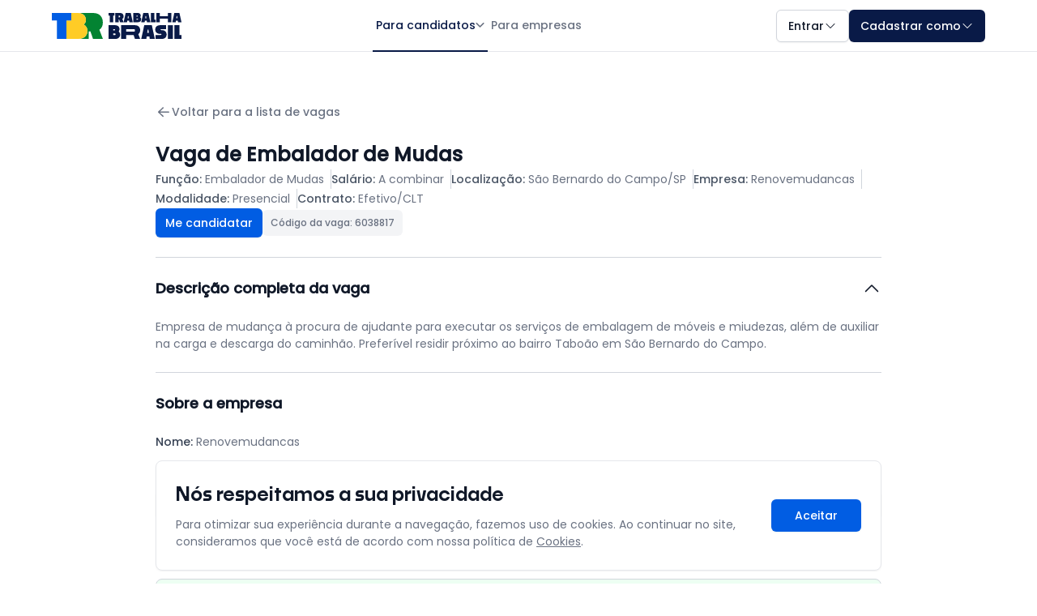

--- FILE ---
content_type: text/html; charset=utf-8
request_url: https://www.trabalhabrasil.com.br/vagas-de-emprego-em-sao-bernardo-do-campo-sp/embalador-de-mudas/6038817
body_size: 21443
content:
<!DOCTYPE html><html lang=pt-BR><head><meta charset=utf-8><meta http-equiv=X-UA-Compatible content="IE=edge"><meta name=viewport content="width=device-width, initial-scale=1.0"><title>Vaga de Emprego de Embalador de Mudas em S&#xE3;o Bernardo do Campo/SP</title><meta name=description content="Candidate-se grátis para a vaga de Embalador de Mudas! Salário: {Salario}. Cidade: São Bernardo do Campo/SP. Contrato: {TipoContratacao}."><meta name=robots content="index, follow"><meta name=author content="Trabalha Brasil"><meta name=keywords content="vagas de emprego,trabalho,currículo,empresas,candidatos,empregos brasil"><meta name=language content=pt-BR><meta name=geo.region content=BR><meta name=geo.placename content=Brasil><meta name=distribution content=global><meta name=rating content=general><meta name=google-site-verification content=-UF2SRzK7D2i4VngmRLt4CidY11gz2b8fsVMRLYIDIQ><meta property=og:type content=website><meta property=og:title content="Vaga de Emprego de Embalador de Mudas em São Bernardo do Campo/SP"><meta property=og:description content="Candidate-se grátis para a vaga de Embalador de Mudas! Salário: {Salario}. Cidade: São Bernardo do Campo/SP. Contrato: {TipoContratacao}."><meta property=og:url content=https://www.trabalhabrasil.com.br/vagas-de-emprego-em-sao-bernardo-do-campo-sp/embalador-de-mudas/6038817><meta property=og:image content=https://www.trabalhabrasil.com.br/assets/img/shared/social/tbr-social-preview.png><meta property=og:site_name content="Trabalha Brasil"><meta property=og:locale content=pt_BR><meta name=twitter:card content=summary_large_image><meta name=twitter:title content="Vaga de Emprego de Embalador de Mudas em São Bernardo do Campo/SP"><meta name=twitter:description content="Candidate-se grátis para a vaga de Embalador de Mudas! Salário: {Salario}. Cidade: São Bernardo do Campo/SP. Contrato: {TipoContratacao}."><meta name=twitter:image content=https://www.trabalhabrasil.com.br/assets/img/shared/social/tbr-social-preview.png><link rel=canonical href=https://www.trabalhabrasil.com.br/vagas-de-emprego-em-sao-bernardo-do-campo-sp/embalador-de-mudas/6038817><link rel=dns-prefetch href=//fonts.googleapis.com><link rel=dns-prefetch href=//www.googletagmanager.com><link rel=dns-prefetch href=//c.pubguru.net><link rel=dns-prefetch href=//empresas.trabalhabrasil.com.br><link rel=preconnect href=https://fonts.googleapis.com crossorigin><link rel=preconnect href=https://www.googletagmanager.com><meta name=application-name content="Trabalha Brasil"><meta name=mobile-web-app-capable content=yes><meta name=apple-mobile-web-app-capable content=yes><meta name=apple-mobile-web-app-status-bar-style content=black><meta name=apple-mobile-web-app-title content="Trabalha Brasil"><meta name=msapplication-tap-highlight content=no><meta name=msapplication-TileColor content=#2F3BA2><meta name=msapplication-TileImage content=https://www.trabalhabrasil.com.br/assets/img/favicon/ms-icon-144x144.png><meta name=theme-color content=#2F3BA2><link rel=apple-touch-icon sizes=57x57 href=https://www.trabalhabrasil.com.br/assets/img/favicon/apple-icon-57x57.png><link rel=apple-touch-icon sizes=60x60 href=https://www.trabalhabrasil.com.br/assets/img/favicon/apple-icon-60x60.png><link rel=apple-touch-icon sizes=72x72 href=https://www.trabalhabrasil.com.br/assets/img/favicon/apple-icon-72x72.png><link rel=apple-touch-icon sizes=76x76 href=https://www.trabalhabrasil.com.br/assets/img/favicon/apple-icon-76x76.png><link rel=apple-touch-icon sizes=114x114 href=https://www.trabalhabrasil.com.br/assets/img/favicon/apple-icon-114x114.png><link rel=apple-touch-icon sizes=120x120 href=https://www.trabalhabrasil.com.br/assets/img/favicon/apple-icon-120x120.png><link rel=apple-touch-icon sizes=144x144 href=https://www.trabalhabrasil.com.br/assets/img/favicon/apple-icon-144x144.png><link rel=apple-touch-icon sizes=152x152 href=https://www.trabalhabrasil.com.br/assets/img/favicon/apple-icon-152x152.png><link rel=apple-touch-icon sizes=180x180 href=https://www.trabalhabrasil.com.br/assets/img/favicon/apple-icon-180x180.png><link rel=icon type=image/png sizes=192x192 href=https://www.trabalhabrasil.com.br/assets/img/favicon/android-icon-192x192.png><link rel=icon type=image/png sizes=32x32 href=https://www.trabalhabrasil.com.br/assets/img/favicon/favicon-32x32.png><link rel=icon type=image/png sizes=96x96 href=https://www.trabalhabrasil.com.br/assets/img/favicon/favicon-96x96.png><link rel=icon type=image/png sizes=16x16 href=https://www.trabalhabrasil.com.br/assets/img/favicon/favicon-16x16.png><link rel=manifest href=https://www.trabalhabrasil.com.br/assets/img/favicon/manifest.json><style id=critical-css>.white{color:#FFFFFF}.title{line-height:110%}.content{line-height:150%}.flex-wrap{flex-wrap:wrap}.wrap{flex-wrap:wrap}.nowrap{flex-wrap:nowrap}.flex-start{display:flex;justify-content:flex-start;align-items:center}.transform{transform:var(--tw-transform,none)}.transition{transition-property:color,background-color,border-color,text-decoration-color,fill,stroke,opacity,box-shadow,transform,filter,backdrop-filter;transition-timing-function:cubic-bezier(0.4,0,0.2,1);transition-duration:150ms}.ease-in-out{transition-timing-function:cubic-bezier(0.4,0,0.2,1)}*{margin:0;padding:0;box-sizing:border-box}html{scroll-behavior:smooth;-webkit-overflow-scrolling:touch}html,body{scroll-behavior:smooth !important}body{display:block;min-height:100dvh;height:100%;margin:0;line-height:1.5;-webkit-font-smoothing:antialiased;-moz-osx-font-smoothing:grayscale;border:0;padding-top:64px;background-color:#FFFFFF}ul{list-style:none}a{text-decoration:none}figure{line-height:0}.btn{display:inline-flex;align-items:center;justify-content:center;text-align:center;vertical-align:middle;cursor:pointer;user-select:none;text-decoration:none;border:none;outline:none;transition:all 0.2s ease-in-out;gap:4px;width:fit-content}.btn:disabled,.btn.disabled{opacity:0.6;cursor:not-allowed;pointer-events:none}.btn-sm{padding:4px 8px;height:28px;color:#FFFFFF;border-radius:4px;box-shadow:0 1px 2px 0 rgba(0,0,0,0.05);font-family:"Poppins",sans-serif;font-size:14px;font-weight:500;letter-spacing:0;line-height:150%}.btn-lg{padding:8px 12px;height:36px;color:#FFFFFF;border-radius:6px;box-shadow:0 1px 2px 0 rgba(0,0,0,0.05);font-family:"Poppins",sans-serif;font-size:14px;font-weight:500;letter-spacing:0;line-height:150%}.btn-xl{padding:10px 14px;height:40px;color:#FFFFFF;border-radius:6px;box-shadow:0 1px 2px 0 rgba(0,0,0,0.05);font-family:"Poppins",sans-serif;font-size:14px;font-weight:500;letter-spacing:0;line-height:150%}.btn-secondary{background-color:#015de3}.btn-secondary:hover{background-color:#619aed}.btn-secondary:active,.btn-secondary:focus{background-color:#174D9C}.btn-tertiary{background-color:#ffcc26;color:#091a47}.btn-tertiary:hover{background-color:#E7B925}.btn-tertiary:active,.btn-tertiary:focus{background-color:#E7B925;color:#091a47}.btn-quaternary{background-color:#038332}.btn-quaternary:hover{background-color:#0B7030;color:#FFFFFF}.btn-quaternary:active,.btn-quaternary:focus{background-color:#0B5E29;color:#FFFFFF}.btn-primary-invert{background-color:#FFFFFF;border:1px solid var(--Color-Surface-Borders-border,#D1D5DC);color:#101828}.btn-primary-invert:hover{background-color:#E9E9E9;color:#101828;border:1px solid var(--Color-Surface-Borders-border,#D1D5DC)}.btn-primary-invert:active,.btn-primary-invert:focus{background-color:#D8D8D8;color:#101828;border:1px solid var(--Color-Surface-Borders-border,#D1D5DC)}.container-details{padding:64px}@media (max-width:1023px){.container-details{padding:32px 0}}.section-job-details{margin:0 auto;max-width:896px}@media (max-width:1023px){.section-job-details{max-width:1064px}}@media (max-width:1023px){.section-job-details .breadcrumb-nav{padding-left:64px;padding-right:64px}}@media (max-width:767px){.section-job-details .breadcrumb-nav{padding-left:16px;padding-right:16px}}.section-job-details .breadcrumb-nav .back-link{display:flex;padding:0;align-items:center;gap:4px;color:#6a7282;font-family:"Poppins",sans-serif;font-size:14px;font-weight:500;margin-bottom:24px}.section-job-details .breadcrumb-nav .back-link:hover{color:#364153}.section-job-details .whatsapp-banner{display:grid;grid-template-columns:1fr auto;padding:16px;border:1px solid #d1d5dc;border-radius:8px;background:#edfff3;gap:16px;align-items:center}@media (max-width:1023px){.section-job-details .whatsapp-banner{padding-left:64px;padding-right:64px;border-radius:0}}@media (max-width:767px){.section-job-details .whatsapp-banner{padding-left:16px;padding-right:16px;border-radius:0;grid-template-columns:1fr}.section-job-details .whatsapp-banner .btn{width:100%}}.section-job-details .whatsapp-banner .whatsapp-content{display:grid;grid-template-columns:auto 1fr;gap:16px}.section-job-details .whatsapp-banner .whatsapp-text{color:#003813;font-family:"Poppins",sans-serif;font-size:14px;font-weight:400;line-height:150%}.section-job-details .whatsapp-banner .whatsapp-text strong{font-weight:500}.section-job-details .job-ads{display:flex;padding:24px 16px;flex-direction:column;align-items:center;align-self:stretch}@media (max-width:1023px){.section-job-details .job-ads{padding-left:64px;padding-right:64px}}@media (max-width:767px){.section-job-details .job-ads{padding-left:16px;padding-right:16px}}.section-job-details .job-header{display:flex;padding-bottom:24px;flex-direction:column;gap:24px;border-bottom:1px solid #d1d5dc}@media (max-width:1023px){.section-job-details .job-header{padding-left:64px;padding-right:64px}}@media (max-width:767px){.section-job-details .job-header{padding-left:16px;padding-right:16px}}.section-job-details .job-header h1{color:#101828;font-family:"Poppins",sans-serif;font-size:24px;font-weight:600;line-height:150%}.section-job-details .job-header .job-info-grid{display:flex;align-items:center;align-content:center;gap:16px;align-self:stretch;flex-wrap:wrap}@media (max-width:767px){.section-job-details .job-header .job-info-grid{flex-wrap:nowrap;flex-direction:column;align-items:start}}.section-job-details .job-header .job-info-grid .info-item{border-right:1px solid #d1d5dc;padding-right:8px}@media (max-width:767px){.section-job-details .job-header .job-info-grid .info-item{border:0;padding-right:0}}.section-job-details .job-header .job-info-grid .info-item:last-child{border-right:0;padding-right:0}.section-job-details .job-header .job-info-grid .info-item .label{color:#4a5565;font-family:"Poppins",sans-serif;font-size:14px;font-weight:500;line-height:150%}.section-job-details .job-header .job-info-grid .info-item .value{color:#6a7282;font-family:"Poppins",sans-serif;font-size:14px;font-weight:400;line-height:150%}.section-job-details .job-header .action-buttons{display:flex;align-items:center;gap:16px}@media (max-width:767px){.section-job-details .job-header .action-buttons{flex-direction:column;align-items:start}}.section-job-details .job-header .action-buttons .btn{gap:8px}@media (max-width:767px){.section-job-details .job-header .action-buttons .btn{width:100%}}.section-job-details .job-header .action-buttons .job-code{display:flex;height:32px;min-height:32px;max-height:32px;justify-content:center;align-items:center;gap:6px;padding:6px 10px;border-radius:6px;background:#f3f4f6}.section-job-details .job-header .action-buttons .job-code span{color:#6a7282;font-family:"Poppins",sans-serif;font-size:12px;font-weight:500;line-height:150%}.section-job-details .job-description,.section-job-details .job-seo{border-bottom:1px solid #d1d5dc}@media (max-width:1023px){.section-job-details .job-description,.section-job-details .job-seo{padding-left:64px;padding-right:64px}}@media (max-width:767px){.section-job-details .job-description,.section-job-details .job-seo{padding-left:16px;padding-right:16px}}.section-job-details .job-description details,.section-job-details .job-seo details{border:0;width:100%}.section-job-details .job-description details summary,.section-job-details .job-seo details summary{padding:24px 0;display:grid;align-items:center;grid-template-columns:1fr auto;gap:32px;cursor:pointer}.section-job-details .job-description details summary::-webkit-details-marker,.section-job-details .job-seo details summary::-webkit-details-marker{display:none}.section-job-details .job-description details summary h2,.section-job-details .job-seo details summary h2{color:#101828;font-family:"Poppins",sans-serif;font-size:18px;font-weight:600;line-height:150%}.section-job-details .job-description details[open] summary svg,.section-job-details .job-seo details[open] summary svg{transform:rotate(-180deg)}.section-job-details .job-description .description-content,.section-job-details .job-seo .description-content{color:#6a7282;font-family:"Poppins",sans-serif;font-size:14px;font-weight:400;line-height:150%;padding-bottom:24px}.section-job-details .job-description .description-content p,.section-job-details .job-seo .description-content p{margin-bottom:8px;overflow-wrap:break-word}.section-job-details .job-description .description-content p:last-child,.section-job-details .job-seo .description-content p:last-child{margin-bottom:0}.section-job-details .company-info{padding:24px 0;border-bottom:1px solid #d1d5dc}@media (max-width:1023px){.section-job-details .company-info{padding-left:64px;padding-right:64px}}@media (max-width:767px){.section-job-details .company-info{padding-left:16px;padding-right:16px}}.section-job-details .company-info h2{color:#101828;font-family:"Poppins",sans-serif;font-size:18px;font-weight:600;line-height:150%;margin-bottom:24px}.section-job-details .company-info .company-card .company-details{display:flex;flex-direction:column;justify-content:center;align-items:flex-start;gap:8px;align-self:stretch}.section-job-details .company-info .company-card .company-details p{color:#6a7282;font-family:"Poppins",sans-serif;font-size:14px;font-weight:400;line-height:150%}.section-job-details .company-info .company-card .company-details p strong{font-weight:500;color:#364153}.section-job-details .bottom-actions{display:flex;padding:24px 0;justify-content:space-between;border-bottom:1px solid #d1d5dc;gap:16px}@media (max-width:1023px){.section-job-details .bottom-actions{padding-left:64px;padding-right:64px}}@media (max-width:767px){.section-job-details .bottom-actions{padding-left:16px;padding-right:16px}}.section-job-details .bottom-actions .btns-white{display:flex;gap:24px}@media (max-width:767px){.section-job-details .bottom-actions .btns-white{flex-direction:column;gap:16px}}.section-job-details .bottom-actions .btn{gap:8px}@media (max-width:767px){.section-job-details .bottom-actions .btn{width:100%}}@media (max-width:767px){.section-job-details .bottom-actions{width:100%;flex-direction:column}}.section-job-details .banners-app{display:flex;flex-direction:column;padding-bottom:24px;border-bottom:1px solid #d1d5dc;gap:16px}@media (max-width:1023px){.section-job-details .banners-app{padding-left:64px;padding-right:64px;padding-top:24px}}@media (max-width:767px){.section-job-details .banners-app{padding-left:16px;padding-right:16px}}.section-job-details .banners-app .success-banner .success-content{display:flex;padding:32px;flex-direction:column;align-items:center;gap:8px}@media (max-width:1023px){.section-job-details .banners-app .success-banner .success-content{border-radius:8px;border:1px solid #d1d5dc}}.section-job-details .banners-app .success-banner .success-title{color:#257031;text-align:center;font-family:"Poppins",sans-serif;font-size:18px;font-weight:600;line-height:150%}.section-job-details .banners-app .success-banner .success-message{color:#6a7282;text-align:center;font-family:"Poppins",sans-serif;font-size:14px;font-weight:400;line-height:150%}.section-job-details .post-application-banner{display:flex;flex-direction:column;align-items:flex-start;gap:24px;padding:24px;border-radius:8px}.section-job-details .post-application-banner .banner-description{display:flex;flex-direction:column;align-items:flex-start;align-self:stretch;gap:8px}.section-job-details .post-application-banner .banner-title{font-family:"Poppins",sans-serif;font-size:18px;font-weight:600;line-height:150%;margin:0}.section-job-details .post-application-banner .banner-subtitle{font-family:"Poppins",sans-serif;font-size:14px;font-weight:400;line-height:150%}.section-job-details .post-application-banner .banner-content{display:flex;flex-direction:column;align-self:stretch;gap:8px}.section-job-details .post-application-banner .banner-content picture img{display:block;overflow:hidden;width:100%;height:auto;border-radius:8px;border:1px solid #e5e7eb}.section-job-details .post-application-banner .banner-testimonial{display:flex;align-items:center;gap:16px;margin-top:8px}@media (max-width:767px){.section-job-details .post-application-banner .banner-testimonial{flex-direction:column;align-items:start}}.section-job-details .post-application-banner .banner-testimonial .testimonial-avatars{display:flex;align-items:center}.section-job-details .post-application-banner .banner-testimonial .testimonial-avatars li{display:block;width:32px;height:32px;border:1px solid #d1d5dc;border-radius:1000px;overflow:hidden;margin-left:-8px}.section-job-details .post-application-banner .banner-testimonial .testimonial-avatars li:first-child{margin-left:0}.section-job-details .post-application-banner .banner-testimonial .testimonial-avatars .avatar{display:block;width:33px;height:33px}.section-job-details .post-application-banner .banner-testimonial .testimonial-text{flex:1 0 0;font-family:"Poppins",sans-serif;font-size:14px;font-weight:400;line-height:150%;color:#364153}.section-job-details .post-application-banner .banner-cta{align-self:stretch}.section-job-details .post-application-banner .banner-cta .btn-cta{width:100%}.section-job-details .post-application-banner .position-badge{display:flex;justify-content:center;align-items:center;gap:12px;padding:4px 12px;border-radius:1000px;border:1px solid #e5e7eb;background-color:#FFFFFF;color:#c10007;font-family:"Poppins",sans-serif;font-size:14px;font-weight:500;line-height:150%}.section-job-details .post-application-banner.banner-ranking{border:1px solid #d1d5dc;background-color:#edf9ff}.section-job-details .post-application-banner.banner-ranking .banner-title{color:#015de3}.section-job-details .post-application-banner.banner-ranking .banner-subtitle{color:#4a5565}.section-job-details .post-application-banner.banner-analysis{border:1px solid #d1d5dc;background-color:#edfff3}.section-job-details .post-application-banner.banner-analysis .banner-title{color:#038332}.section-job-details .post-application-banner.banner-analysis .banner-subtitle{color:#4a5565}.section-job-details .post-application-banner.banner-competition{border:1px solid #d1d5dc;background-color:#fefbe8}.section-job-details .post-application-banner.banner-competition .banner-title{color:#ce8500}.section-job-details .post-application-banner.banner-competition .banner-subtitle{color:#4a5565}.section-job-details .post-application-banner.banner-competition .banner-content picture img{border-radius:0;border:0}.section-job-details .post-application-banner.banner-competition .banner-testimonial .testimonial-text{color:#4a5565}.section-job-details .pcd-warning-banner{border-radius:6px;background:#fefbe8;padding:16px;align-self:stretch;display:flex;align-items:flex-start;gap:8px;flex:1 0 0}.section-job-details .pcd-warning-banner .warning-icon{display:flex;align-items:center;justify-content:center;min-width:20px}.section-job-details .pcd-warning-banner .warning-content{display:flex;flex-direction:column;align-items:flex-start;gap:8px;flex:1 0 0}.section-job-details .pcd-warning-banner .warning-title{color:#a45e04;font-family:"Poppins",sans-serif;font-size:14px;font-weight:600;line-height:150%}.section-job-details .pcd-warning-banner .warning-message{color:#a45e04;font-family:"Poppins",sans-serif;font-size:14px;font-weight:400;line-height:150%}.section-job-details .pre-application-banner{padding:32px 24px;border-radius:6px;width:100%;margin-top:24px}.section-job-details .pre-application-banner.banner-blue{border:2px solid #b6e5ff;background:#edf9ff}.section-job-details .pre-application-banner.banner-green{border:2px solid #acffcb;background:#edfff3}.section-job-details .pre-application-banner.banner-yellow{border:2px solid #ffee87;background:#fefbe8}.section-job-details .pre-application-banner .banner-content{display:flex;flex-direction:column;align-items:flex-start;gap:24px}.section-job-details .pre-application-banner .banner-content .pre-app-banner-text{display:flex;flex-direction:column;align-items:flex-start;gap:8px;align-self:stretch}.section-job-details .pre-application-banner .banner-content .banner-title{font-family:"Poppins",sans-serif;font-size:16px;font-weight:600;line-height:150%}.section-job-details .pre-application-banner .banner-content .banner-title--blue{color:#015de3}.section-job-details .pre-application-banner .banner-content .banner-title--green{color:#038332}.section-job-details .pre-application-banner .banner-content .banner-title--yellow{color:#ce8500}.section-job-details .pre-application-banner .banner-content .banner-description{color:#4a5565;font-family:"Poppins",sans-serif;font-size:14px;font-weight:400;line-height:150%}.section-job-details .pre-application-banner .banner-content .banner-testimonial{display:flex;align-items:center;gap:16px;align-self:stretch}@media (max-width:767px){.section-job-details .pre-application-banner .banner-content .banner-testimonial{flex-direction:column;align-items:start}}.section-job-details .pre-application-banner .banner-content .banner-testimonial .testimonial-avatars{display:flex;align-items:center}.section-job-details .pre-application-banner .banner-content .banner-testimonial .testimonial-avatars li{display:block;width:32px;height:32px;border:1px solid #d1d5dc;border-radius:1000px;overflow:hidden;margin-left:-8px}.section-job-details .pre-application-banner .banner-content .banner-testimonial .testimonial-avatars li:first-child{margin-left:0}.section-job-details .pre-application-banner .banner-content .banner-testimonial .testimonial-avatars .avatar{display:block;width:33px;height:33px}.section-job-details .pre-application-banner .banner-content .banner-testimonial .testimonial-text{color:#4a5565;font-family:"Poppins",sans-serif;font-size:14px;font-weight:500;line-height:150%;flex:1 0 0}.section-job-details .pre-application-banner .banner-cta{align-self:stretch}.section-job-details .pre-application-banner .banner-cta .btn{max-width:300px;width:100%}@media (max-width:767px){.section-job-details .pre-application-banner .banner-cta .btn{max-width:100%}}.btn:disabled{opacity:0.6;cursor:not-allowed}#mdlDenunciarVaga #fmDenunciarVaga{margin-bottom:24px}#mdlDenunciarVaga .form-group-denuncia{display:flex;flex-direction:column;gap:0;margin-bottom:16px}#mdlDenunciarVaga .radio-item-denuncia{display:flex;align-items:flex-start;gap:12px;padding:0;margin-bottom:16px;cursor:pointer;font-weight:400}#mdlDenunciarVaga .radio-item-denuncia:last-of-type{margin-bottom:0}#mdlDenunciarVaga .radio-item-denuncia input[type=radio]{opacity:0;pointer-events:none;display:none}#mdlDenunciarVaga .radio-item-denuncia input[type=radio]:checked + span::before{border:4px solid #091a47;background:#FFFFFF}#mdlDenunciarVaga .radio-item-denuncia span{text-align:left;display:grid;grid-template-columns:auto 1fr;align-items:center;color:#6a7282;font-family:"Poppins",sans-serif;font-size:14px;line-height:150%;gap:8px}#mdlDenunciarVaga .radio-item-denuncia span::before{box-sizing:border-box;content:"";display:inline-block;width:16px;height:16px;border-radius:16px;border:1px solid #d1d5dc}#mdlDenunciarVaga label[for=txtInformacoesAdicionais]{display:block;color:#101828;font-family:"Poppins",sans-serif;font-size:14px;font-weight:500;line-height:150%;margin-bottom:8px;text-align:left}#mdlDenunciarVaga textarea{width:100%;display:flex;min-height:108px;padding:6px 12px;flex-direction:column;align-items:flex-start;gap:0;align-self:stretch;border-radius:6px;border:1px solid #d1d5dc;background:#FFFFFF;color:#101828;font-family:"Poppins",sans-serif;font-size:14px;font-style:normal;font-weight:400;line-height:150%;letter-spacing:0}#mdlDenunciarVaga .helper-text-error{margin-top:8px;display:block;text-align:left;color:#c10007;font-family:"Poppins",sans-serif;font-size:14px;font-style:normal;font-weight:400;line-height:150%;letter-spacing:0}</style><link rel=stylesheet href="/assets/css/main.min.css?v=sHkRzGclEdCucfUKztNl6aAgxaeN1mGH-eX-NWaSiOo" fetchpriority=high><link rel=stylesheet href=/assets/css/utilities.min.css><link rel=stylesheet href=/assets/css/components.min.css><link rel=stylesheet href="/assets/css/footer/footer.min.css?v=kaWhrBZYxuZD0zcvaq1VKK5apY2LBEZyZhdxCJyB8IE"><link rel=preload href=/lib/fonts/noka/Noka-Medium.woff2 as=font type=font/woff2 crossorigin><link rel=preload href=/lib/fonts/noka/Noka-Bold.woff2 as=font type=font/woff2 crossorigin><link rel=preload href=/lib/fonts/poppins/Poppins-Regular.woff2 as=font type=font/woff2 crossorigin><link rel=preload href=/lib/fonts/poppins/Poppins-Medium.woff2 as=font type=font/woff2 crossorigin><link rel=preload href=/lib/fonts/roboto/Roboto-Regular.woff2 as=font type=font/woff2 crossorigin><link rel=preload href=/lib/fonts/roboto/Roboto-Bold.woff2 as=font type=font/woff2 crossorigin><link rel=preload href=/lib/fonts/roboto/Roboto-Medium.woff2 as=font type=font/woff2 crossorigin><link rel=stylesheet href="/lib/fonts/noka/noka.min.css?v=4AMKgOAyzThJrvKJwc27-aFELAEom6SW_WoYovgzvs8"><link rel=stylesheet href="/lib/fonts/poppins/poppins.min.css?v=udYvBa3DpHkJNH96XbLJuUtU7BBkDtZruGMy4633DXQ"><link rel=stylesheet href="/lib/fonts/roboto/roboto.min.css?v=OMW7FGFo3BKENCnvhlNzyMVxyPTZkBmUMe6nJ32RWas"><link rel=stylesheet href="https://fonts.googleapis.com/icon?family=Material+Icons&amp;display=swap"><link rel=stylesheet href="/dist/css/shared/headerDeslogado.min.css?v=gkATZV2GwZ-h6-e6wh3Lg_yGMaK7W-dItD4ikJ7xP4M" fetchpriority=high><link rel=stylesheet href="/assets/css/footer/footer-mini.min.css?v=8JKicAPEY_Fs-OHQpC3FZeLy_W8HXieV_MqCT_FMSVk"><link rel=stylesheet href="/assets/css/shared/cookies.min.css?v=ZJ5bvB4Z7KYEuK7kKJHDb_uDW-TWDcGAVSlXVMHsqEM"><link rel=stylesheet href="/assets/css/pages/job-details/job-details.min.css?v=JS1kZ1Ks20rpYcSx0BwBVJ8pxn5fObGKo9_IaFFb2Cg" media=screen><link rel=stylesheet href="/assets/css/vendor/bootstrap-modal.min.css?v=AGma6tNzJkD-X6PlgRiW5IsVFj-2OxH2rXltXNFDb5o" media=screen><script type=application/ld+json nonce="zQE+7z1G3GGSpklA9JlyP6MzDyM9e8RdZ2WTDVG/fmQ=">{"@context":"http://schema.org","@type":"JobPosting","employmentType":"FULL_TIME","identifier":{"@type":"PropertyValue","name":"TBR","value":"https://www.trabalhabrasil.com.br/vagas-de-emprego-em-sao-bernardo-do-campo-sp/embalador-de-mudas/6038817"},"title":"Embalador de Mudas","description":"Descrição Geral:Empresa de mudança à procura de ajudante para executar os serviços de embalagem de móveis e miudezas, além de auxiliar na carga e descarga do caminhão. Preferível residir próximo ao bairro Taboão em São Bernardo do Campo.","datePosted":"2023-04-27","hiringOrganization":{"@type":"Organization","name":"Renovemudancas","logo":"https://mailing.bne.com.br/trabalha-brasil/jobposting/logo-tbr.png"},"jobLocation":{"@type":"Place","address":{"@type":"PostalAddress","addressLocality":"São Bernardo do Campo","addressRegion":"SP","addressCountry":"BR","streetAddress":"SP, São Bernardo do Campo, 9710010","postalCode":"9710010"}},"baseSalary":{"@type":"MonetaryAmount","currency":"BRL","value":{"@type":"QuantitativeValue","minValue":1670.9310,"maxValue":2246.4514,"unitText":"MONTH"}},"validThrough":"2031-01-10"}</script><script type=application/ld+json nonce="zQE+7z1G3GGSpklA9JlyP6MzDyM9e8RdZ2WTDVG/fmQ=">{"@context":"https://schema.org","@type":"BreadcrumbList","@id":"https://www.trabalhabrasil.com.br/vagas-de-emprego-em-sao-bernardo-do-campo-sp/embalador-de-mudas/6038817#breadcrumb","itemListElement":[{"@type":"ListItem","position":1,"name":"Início","item":"https://www.trabalhabrasil.com.br"},{"@type":"ListItem","position":2,"name":"Vagas de Emprego","item":"https://www.trabalhabrasil.com.br/vagas-de-emprego"},{"@type":"ListItem","position":3,"name":"Vagas de Embalador de Mudas","item":"https://www.trabalhabrasil.com.br/vagas-de-emprego-em-sao-bernardo-do-campo-sp/embalador-de-mudas"},{"@type":"ListItem","position":4,"name":"1 vaga de Embalador de Mudas em S&#xE3;o Bernardo do Campo/SP","item":"https://www.trabalhabrasil.com.br/vagas-de-emprego-em-sao-bernardo-do-campo-sp/embalador-de-mudas/6038817"}]}</script><script type=application/ld+json nonce="zQE+7z1G3GGSpklA9JlyP6MzDyM9e8RdZ2WTDVG/fmQ=">{"@context":"https://schema.org","@type":"WebSite","@id":"https://www.trabalhabrasil.com.br#website","name":"Trabalha Brasil","alternateName":["TBR","Trabalha Brasil","Trabalha Brasil - Vagas de Emprego"],"url":"https://www.trabalhabrasil.com.br","description":"O Trabalha Brasil é um site de vagas de emprego gratuito que conecta candidatos e recrutadores de forma rápida e eficiente. A plataforma reúne mais de 2 milhões de vagas de trabalho em todo o país e conta com mais de 60 mil empresas cadastradas.","inLanguage":"pt-BR","publisher":{"@type":"Organization","@id":"https://www.trabalhabrasil.com.br#organization"},"potentialAction":{"@type":"SearchAction","target":{"@type":"EntryPoint","urlTemplate":"https://www.trabalhabrasil.com.br/busca?q={search_term_string}"},"query-input":"required name=search_term_string"}}</script><script type=application/ld+json nonce="zQE+7z1G3GGSpklA9JlyP6MzDyM9e8RdZ2WTDVG/fmQ=">{"@context":"https://schema.org","@type":"Organization","@id":"https://www.trabalhabrasil.com.br#organization","name":"Trabalha Brasil","legalName":"Trabalha Brasil Tecnologia Ltda","url":"https://www.trabalhabrasil.com.br","logo":{"@type":"ImageObject","url":"https://www.trabalhabrasil.com.br/assets/img/shared/logo/logo-trabalha-brasil.svg","width":200,"height":60},"description":"Plataforma líder em vagas de emprego no Brasil, conectando milhões de candidatos a milhares de empresas em todo o país.","foundingDate":"2013","slogan":"Milhões de oportunidades. Um só lugar.","numberOfEmployees":{"@type":"QuantitativeValue","minValue":100,"maxValue":200,"unitText":"employees"},"address":{"@type":"PostalAddress","streetAddress":"Antônio Chemin, nº 117, bairro São Gabriel","addressLocality":"Colombo","addressRegion":"PR","postalCode":"83403-515","addressCountry":"BR"},"contactPoint":[{"@type":"ContactPoint","contactType":"customer service","telephone":"+55-41-98899-8120","email":"atendimento@trabalhabrasil.com.br","areaServed":"BR","availableLanguage":["Portuguese"],"hoursAvailable":{"@type":"OpeningHoursSpecification","dayOfWeek":["Monday","Tuesday","Wednesday","Thursday","Friday"],"opens":"08:00","closes":"18:00"}}],"sameAs":["https://www.facebook.com/trabalhabrasil.com.br","https://www.linkedin.com/company/trabalhabrasil","https://www.instagram.com/trabalha.br","https://www.youtube.com/@trabalha.brasil","https://www.tiktok.com/@trabalha.brasil"],"knowsAbout":["Site de Vagas de Emprego Gratuito","Recrutamento e Seleção","Vagas Home Office","Cadastrar Currículo","Buscar Currículos","Anunciar Vagas","Oportunidades de Trabalho","Calculadora de Férias","Calculadora de Rescisão","Consulta de Média Salarial"]}</script><script nonce="zQE+7z1G3GGSpklA9JlyP6MzDyM9e8RdZ2WTDVG/fmQ=">(function(e,c){if(!c.__SV){var l,h;window.mixpanel=c;c._i=[];c.init=function(q,r,f){function t(d,a){var g=a.split(".");2==g.length&&(d=d[g[0]],a=g[1]);d[a]=function(){d.push([a].concat(Array.prototype.slice.call(arguments,0)))}}
var b=c;"undefined"!==typeof f?b=c[f]=[]:f="mixpanel";b.people=b.people||[];b.toString=function(d){var a="mixpanel";"mixpanel"!==f&&(a+="."+f);d||(a+=" (stub)");return a};b.people.toString=function(){return b.toString(1)+".people (stub)"};l="disable time_event track track_pageview track_links track_forms track_with_groups add_group set_group remove_group register register_once alias unregister identify name_tag set_config reset opt_in_tracking opt_out_tracking has_opted_in_tracking has_opted_out_tracking clear_opt_in_out_tracking start_batch_senders start_session_recording stop_session_recording people.set people.set_once people.unset people.increment people.append people.union people.track_charge people.clear_charges people.delete_user people.remove".split(" ");for(h=0;h<l.length;h++)t(b,l[h]);var n="set set_once union unset remove delete".split(" ");b.get_group=function(){function d(p){a[p]=function(){b.push([g,[p].concat(Array.prototype.slice.call(arguments,0))])}}
for(var a={},g=["get_group"].concat(Array.prototype.slice.call(arguments,0)),m=0;m<n.length;m++)d(n[m]);return a};c._i.push([q,r,f])};c.__SV=1.2;var k=e.createElement("script");k.type="text/javascript";k.async=!0;k.src="undefined"!==typeof MIXPANEL_CUSTOM_LIB_URL?MIXPANEL_CUSTOM_LIB_URL:"file:"===e.location.protocol&&"//cdn.mxpnl.com/libs/mixpanel-2-latest.min.js".match(/^\/\//)?"https://cdn.mxpnl.com/libs/mixpanel-2-latest.min.js":"//cdn.mxpnl.com/libs/mixpanel-2-latest.min.js";e=e.getElementsByTagName("script")[0];e.parentNode.insertBefore(k,e)}})(document,window.mixpanel||[]);mixpanel.init('b6b866d53d28feeb5ca35b1b631cb659',{autocapture:true,track_pageview:false,record_sessions_percent:100});function mpGetDisplayMode(){if(window.matchMedia&&window.matchMedia('(display-mode: standalone)').matches)return'pwa';if(window.navigator&&window.navigator.standalone===true)return'pwa-ios';return'browser';}
function mpLower(v){return(v||'').toString().trim().toLowerCase();}
function mpDomainFromUrl(url){try{return new URL(url).hostname.toLowerCase();}catch(e){return'';}}
function mpIsPaidMedium(utmMedium){return/(cpc|ppc|paid|paidsearch|display|ads|ad|sem)/i.test(utmMedium||'');}
function mpIsEmailMedium(utmMedium){return/(email|e-mail|newsletter)/i.test(utmMedium||'');}
function mpIsSocialMedium(utmMedium){return/(social|paid_social|paidsocial|social_paid)/i.test(utmMedium||'');}
function mpIsOrganicMedium(utmMedium){return/(organic|seo)/i.test(utmMedium||'');}
function mpDetectAcquisition(){var params=new URLSearchParams(window.location.search);var utmSourceRaw=params.get('utm_source')||'';var utmMediumRaw=params.get('utm_medium')||'';var utmCampaignRaw=params.get('utm_campaign')||'';var utmContentRaw=params.get('utm_content')||'';var utmTermRaw=params.get('utm_term')||'';var utmSource=mpLower(utmSourceRaw);var utmMedium=mpLower(utmMediumRaw);var utmCampaign=mpLower(utmCampaignRaw);var gclid=params.get('gclid');var fbclid=params.get('fbclid');var ttclid=params.get('ttclid');var referrerRaw=document.referrer||'';var referrer=mpLower(referrerRaw);var refDomain=mpDomainFromUrl(referrerRaw);var displayMode=mpGetDisplayMode();var canal='Direto';var canalDetalhe='Acesso direto ou não identificado';if(utmSource){if(utmSource.includes('google_jobs')||utmSource==='google_jobs_ap'){canal='Google Jobs';canalDetalhe=utmCampaign||'Google Jobs API';}
else if(utmSource.includes('google')){if(mpIsPaidMedium(utmMedium)||gclid){canal='Google Ads';canalDetalhe=utmCampaign||'Google Ads';}else if(mpIsOrganicMedium(utmMedium)){canal='Google Orgânico';canalDetalhe='Busca Google (utm_medium=organic)';}else{canal='Google';canalDetalhe=utmCampaign||(utmMedium||'Origem Google');}}
else if(utmSource.includes('linkedin')||utmSource==='linkedintbr'){canal=mpIsPaidMedium(utmMedium)?'LinkedIn Ads':'LinkedIn';canalDetalhe=utmCampaign||'LinkedIn Campaign';}
else if(utmSource.includes('facebook')||utmSource.includes('fb')||utmSource.includes('instagram')||utmSource.includes('meta')){canal=(mpIsPaidMedium(utmMedium)||fbclid)?'Meta Ads':'Redes Sociais';canalDetalhe=utmCampaign||utmSource;}
else if(utmSource.includes('twitter')||utmSource.includes('x.com')){canal=mpIsPaidMedium(utmMedium)?'Twitter/X Ads':'Twitter/X';canalDetalhe=utmCampaign||'Twitter/X Campaign';}
else if(utmSource.includes('tiktok')){canal=(mpIsPaidMedium(utmMedium)||ttclid)?'TikTok Ads':'TikTok';canalDetalhe=utmCampaign||'TikTok Campaign';}
else if(utmSource.includes('whatsapp')||utmSource.includes('wpp')){canal='WhatsApp';canalDetalhe=utmCampaign||'WhatsApp Share';}
else if(utmSource.includes('telegram')){canal='Telegram';canalDetalhe=utmCampaign||'Telegram Share';}
else if(utmSource.includes('mail')||utmSource.includes('email')||utmSource.includes('newsletter')||mpIsEmailMedium(utmMedium)){canal='E-mail';canalDetalhe=utmCampaign||utmSource||'Email';}
else if(utmSource.includes('buscaoportunidades')||utmSource.includes('empregavagas')||utmSource.includes('empregosnobrasil')||utmSource.includes('jobzi')||utmSource.includes('jooble')||utmSource.includes('indeed')||utmSource.includes('catho')||utmSource.includes('infojobs')||utmSource.includes('vagas.com')){canal='Agregadores';canalDetalhe=utmSource;}
else if(utmSource.includes('jornal')){canal='Jornal/Newsletter';canalDetalhe=utmSource;}
else if(/^\d{10,}/.test(utmSource)){canal='Meta Ads';canalDetalhe='Campaign ID: '+utmSource;}
else if(utmSource==='plugin'){canal='Plugin';canalDetalhe='Plugin Externo';}
else if(utmSource.includes('redes-sociais')||utmSource.includes('social')||mpIsSocialMedium(utmMedium)){canal=mpIsPaidMedium(utmMedium)?'Social Ads':'Redes Sociais';canalDetalhe=utmCampaign||utmSource||utmMedium||'Social';}
else{canal='Campanha';canalDetalhe=utmSource;}}
else if(gclid){canal='Google Ads';canalDetalhe='Google Ads (via gclid)';}
else if(fbclid){canal='Meta Ads';canalDetalhe='Meta Ads (via fbclid)';}
else if(ttclid){canal='TikTok Ads';canalDetalhe='TikTok Ads (via ttclid)';}
else if(referrer){if(refDomain.includes('trabalhabrasil')){canal='Interno';canalDetalhe='Navegação interna';}
else if(referrer.includes('google')&&!referrer.includes('gemini')){canal='Google Orgânico';canalDetalhe='Busca Google';}
else if(referrer.includes('linkedin')||referrer.includes('lnkd.in')){canal='LinkedIn Orgânico';canalDetalhe='LinkedIn';}
else if(referrer.includes('bing')&&!referrer.includes('bing.com/chat')){canal='Bing';canalDetalhe='Busca Bing';}
else if(referrer.includes('yahoo')){canal='Yahoo';canalDetalhe='Busca Yahoo';}
else if(referrer.includes('facebook')||referrer.includes('fb.com')){canal='Facebook Orgânico';canalDetalhe='Facebook';}
else if(referrer.includes('instagram')){canal='Instagram Orgânico';canalDetalhe='Instagram';}
else if(referrer.includes('twitter')||referrer.includes('t.co')||referrer.includes('x.com')){canal='Twitter/X Orgânico';canalDetalhe='Twitter/X';}
else if(referrer.includes('tiktok')){canal='TikTok Orgânico';canalDetalhe='TikTok';}
else if(referrer.includes('youtube')||referrer.includes('youtu.be')){canal='YouTube';canalDetalhe='YouTube';}
else if(referrer.includes('chatgpt')||referrer.includes('openai')){canal='ChatGPT';canalDetalhe='ChatGPT / OpenAI';}
else if(referrer.includes('claude')||referrer.includes('anthropic')){canal='Claude AI';canalDetalhe='Claude / Anthropic';}
else if(referrer.includes('gemini.google')){canal='Gemini';canalDetalhe='Google Gemini';}
else if(referrer.includes('copilot.microsoft')||referrer.includes('bing.com/chat')){canal='Copilot';canalDetalhe='Microsoft Copilot';}
else if(referrer.includes('perplexity')){canal='Perplexity';canalDetalhe='Perplexity AI';}
else if(referrer.includes('you.com')){canal='You.com';canalDetalhe='You.com AI';}
else if(referrer.includes('bit.ly')||referrer.includes('bitly')||referrer.includes('tinyurl')||referrer.includes('short')){canal='Link Encurtado';canalDetalhe=refDomain||'Link encurtado (origem desconhecida)';}
else if(referrer.includes('buscaoportunidades')||referrer.includes('empregavagas')||referrer.includes('empregosnobrasil')||referrer.includes('jobzi')||referrer.includes('jooble')||referrer.includes('indeed')||referrer.includes('catho')||referrer.includes('infojobs')||referrer.includes('vagas.com')){canal='Agregadores';canalDetalhe=refDomain||'Agregador';}
else if(referrer.includes('cvwizard')||referrer.includes('otrabalh')){canal='Parceiros';canalDetalhe=refDomain||'Parceiro';}
else{canal='Referral';canalDetalhe=refDomain||referrer;}}
else{if(displayMode==='pwa'||displayMode==='pwa-ios'){canal='PWA';canalDetalhe='Acesso via app instalado';}else{canal='Direto';canalDetalhe='Acesso direto (URL digitada, favorito, ou app externo)';}}
return{displayMode:displayMode,canal:canal,canalDetalhe:canalDetalhe,utm_source_raw:utmSourceRaw||'(não definido)',utm_medium_raw:utmMediumRaw||'(não definido)',utm_campaign_raw:utmCampaignRaw||'(não definido)',utm_content_raw:utmContentRaw||'(não definido)',utm_term_raw:utmTermRaw||'(não definido)',utm_source:utmSource||'(não definido)',utm_medium:utmMedium||'(não definido)',utm_campaign:utmCampaign||'(não definido)',referrer_raw:referrerRaw||'(não definido)',ref_domain:refDomain||'(não definido)'};}
function mpApplyAttribution(){var a=mpDetectAcquisition();mixpanel.register_once({'First Touch Canal':a.canal,'First Touch Canal Detalhe':a.canalDetalhe,'First Touch UTM Source (raw)':a.utm_source_raw,'First Touch UTM Medium (raw)':a.utm_medium_raw,'First Touch UTM Campaign (raw)':a.utm_campaign_raw,'First Touch UTM Content (raw)':a.utm_content_raw,'First Touch UTM Term (raw)':a.utm_term_raw,'First Touch UTM Source':a.utm_source,'First Touch UTM Medium':a.utm_medium,'First Touch UTM Campaign':a.utm_campaign,'First Touch Referrer (raw)':a.referrer_raw,'First Touch Referrer Domain':a.ref_domain});mixpanel.register({'Last Touch Canal':a.canal,'Last Touch Canal Detalhe':a.canalDetalhe,'Last Touch UTM Source (raw)':a.utm_source_raw,'Last Touch UTM Medium (raw)':a.utm_medium_raw,'Last Touch UTM Campaign (raw)':a.utm_campaign_raw,'Last Touch UTM Content (raw)':a.utm_content_raw,'Last Touch UTM Term (raw)':a.utm_term_raw,'Last Touch UTM Source':a.utm_source,'Last Touch UTM Medium':a.utm_medium,'Last Touch UTM Campaign':a.utm_campaign,'Last Touch Referrer (raw)':a.referrer_raw,'Last Touch Referrer Domain':a.ref_domain,'Display Mode':a.displayMode});return a;}
function mpTrackPageView(extraProps){extraProps=extraProps||{};mixpanel.track('Page View (TBR)',Object.assign({'Page URL':window.location.href,'Page Path':window.location.pathname,'Page Title':document.title},extraProps));}
(function(){var a=mpApplyAttribution();mpTrackPageView({'Page URL':window.location.href,'Page Path':window.location.pathname,'Attribution Snapshot Canal':a.canal,'Attribution Snapshot Canal Detalhe':a.canalDetalhe});})();</script></head><body><input name=__RequestVerificationToken type=hidden value=CfDJ8GSX1Ri5aTNJsUsVkZhnulxSI0w4XR9tHf66_wZL6JDhkJyFcM4yGCXoQvHN0-kYnvIFkaeHWdtq7dkKJKlBxIHruV7k7zGsRwITZFYphAcDNHpx_wb6dMMdChA9YmdArPg2ZhqKcjyfQT6-mHevd_0><noscript><iframe src="https://www.googletagmanager.com/ns.html?id=GTM-WTCLB9T" height=0 width=0 style=display:none;visibility:hidden loading=lazy></iframe></noscript><header class=header><div class=header__container><div class=header__wrapper><div class=header__logo><a href="/" class=header__logo-link> <img src="/images/logo-trabalha-brasil.svg?v=-fcxNQ9phI-8VGVazj5e-UBFe97hTfUoF__-IQ21FCY" alt="Logo Trabalha Brasil vagas" width=160 height=32 fetchpriority=high> </a></div><nav class=header__menu><div class="header__dropdown dropdown"><a href=# class="header__dropdown-toggle header__dropdown-toggle--hover" role=button data-bs-toggle=dropdown aria-expanded=false title="Para candidatos"> Para candidatos <svg xmlns=http://www.w3.org/2000/svg width=11 height=6 viewBox="0 0 11 6" fill=none><path fill-rule=evenodd clip-rule=evenodd d="M0.71967 0.21967C1.01256 -0.0732233 1.48744 -0.0732233 1.78033 0.21967L5.5 3.93934L9.21967 0.219671C9.51256 -0.0732226 9.98744 -0.0732225 10.2803 0.219671C10.5732 0.512564 10.5732 0.987438 10.2803 1.28033L6.03033 5.53033C5.88968 5.67098 5.69891 5.75 5.5 5.75C5.30109 5.75 5.11032 5.67098 4.96967 5.53033L0.71967 1.28033C0.426777 0.987437 0.426777 0.512563 0.71967 0.21967Z" fill=#6A7282 /></svg> </a><ul class="header__dropdown-menu dropdown-menu"><li class=header__dropdown-item><a class="header__link dropdown-item" href=/vagas-de-emprego title="Buscar vagas"> <span class=header__span> <svg xmlns=http://www.w3.org/2000/svg width=24 height=24 viewBox="0 0 24 24" fill=none><path d="M8.25 10.875C8.25 9.42525 9.42525 8.25 10.875 8.25C12.3247 8.25 13.5 9.42525 13.5 10.875C13.5 11.6001 13.207 12.2553 12.7312 12.7312C12.2553 13.207 11.6001 13.5 10.875 13.5C9.42525 13.5 8.25 12.3247 8.25 10.875Z" fill=#101828 /><path fill-rule=evenodd clip-rule=evenodd d="M12 2.25C6.61522 2.25 2.25 6.61522 2.25 12C2.25 17.3848 6.61522 21.75 12 21.75C17.3848 21.75 21.75 17.3848 21.75 12C21.75 6.61522 17.3848 2.25 12 2.25ZM10.875 6.75C8.59683 6.75 6.75 8.59683 6.75 10.875C6.75 13.1532 8.59683 15 10.875 15C11.7428 15 12.5487 14.7315 13.2131 14.2737L15.2197 16.2803C15.5126 16.5732 15.9874 16.5732 16.2803 16.2803C16.5732 15.9874 16.5732 15.5126 16.2803 15.2197L14.2737 13.2131C14.7315 12.5487 15 11.7428 15 10.875C15 8.59683 13.1532 6.75 10.875 6.75Z" fill=#101828 /></svg> </span><div class=header__content><div class=header__title>Buscar vagas</div><small class=header__description>Busque as melhores vagas</small></div></a></li><li class=header__dropdown-item><a class="header__link dropdown-item" href=/cadastro-inicial title="Cadastrar currículo"> <span class=header__span> <svg xmlns=http://www.w3.org/2000/svg width=24 height=24 viewBox="0 0 24 24" fill=none><path fill-rule=evenodd clip-rule=evenodd d="M7.50183 6H11.2477L11.25 6H14.6299C16.4915 6.00268 17.9999 7.51269 17.9999 9.375V18.75C19.6567 18.75 20.9999 17.4068 20.9999 15.75V6.10821C20.9999 4.60282 19.8751 3.2966 18.3358 3.16884C18.1121 3.15027 17.8879 3.13321 17.6632 3.11767C17.1633 2.15647 16.1583 1.5 15 1.5H13.5C12.3417 1.5 11.3367 2.15647 10.8368 3.11765C10.6121 3.13319 10.3878 3.15026 10.1639 3.16884C8.66165 3.29353 7.55421 4.54069 7.50183 6ZM13.5 3C12.6716 3 12 3.67157 12 4.5H16.5C16.5 3.67157 15.8284 3 15 3H13.5Z" fill=#101828 /><path fill-rule=evenodd clip-rule=evenodd d="M3 9.375C3 8.33947 3.83947 7.5 4.875 7.5H14.625C15.6605 7.5 16.5 8.33947 16.5 9.375V20.625C16.5 21.6605 15.6605 22.5 14.625 22.5H4.875C3.83947 22.5 3 21.6605 3 20.625V9.375ZM6 12C6 11.5858 6.33579 11.25 6.75 11.25H6.7575C7.17171 11.25 7.5075 11.5858 7.5075 12V12.0075C7.5075 12.4217 7.17171 12.7575 6.7575 12.7575H6.75C6.33579 12.7575 6 12.4217 6 12.0075V12ZM8.25 12C8.25 11.5858 8.58579 11.25 9 11.25H12.75C13.1642 11.25 13.5 11.5858 13.5 12C13.5 12.4142 13.1642 12.75 12.75 12.75H9C8.58579 12.75 8.25 12.4142 8.25 12ZM6 15C6 14.5858 6.33579 14.25 6.75 14.25H6.7575C7.17171 14.25 7.5075 14.5858 7.5075 15V15.0075C7.5075 15.4217 7.17171 15.7575 6.7575 15.7575H6.75C6.33579 15.7575 6 15.4217 6 15.0075V15ZM8.25 15C8.25 14.5858 8.58579 14.25 9 14.25H12.75C13.1642 14.25 13.5 14.5858 13.5 15C13.5 15.4142 13.1642 15.75 12.75 15.75H9C8.58579 15.75 8.25 15.4142 8.25 15ZM6 18C6 17.5858 6.33579 17.25 6.75 17.25H6.7575C7.17171 17.25 7.5075 17.5858 7.5075 18V18.0075C7.5075 18.4217 7.17171 18.7575 6.7575 18.7575H6.75C6.33579 18.7575 6 18.4217 6 18.0075V18ZM8.25 18C8.25 17.5858 8.58579 17.25 9 17.25H12.75C13.1642 17.25 13.5 17.5858 13.5 18C13.5 18.4142 13.1642 18.75 12.75 18.75H9C8.58579 18.75 8.25 18.4142 8.25 18Z" fill=#101828 /></svg> </span><div class=header__content><div class=header__title>Cadastrar currículo</div><small class=header__description>Cadastre seu currículo gratuitamente</small></div></a></li><li class=header__dropdown-item><a class="header__link dropdown-item" href=/vagas-de-emprego-por-area-de-atuacao title="Vagas por área"> <span class=header__span> <svg xmlns=http://www.w3.org/2000/svg width=24 height=24 viewBox="0 0 24 24" fill=none><path fill-rule=evenodd clip-rule=evenodd d="M12 6.75C12 3.85051 14.3505 1.5 17.25 1.5C17.7791 1.5 18.2913 1.57852 18.7747 1.72505C19.027 1.80151 19.2206 2.00479 19.2847 2.26048C19.3488 2.51618 19.2739 2.78674 19.0875 2.97313L15.7688 6.29183C15.8305 6.76741 16.0438 7.22581 16.409 7.59099C16.7742 7.95617 17.2326 8.16947 17.7082 8.23117L21.0269 4.91247C21.2133 4.72608 21.4838 4.65122 21.7395 4.7153C21.9952 4.77938 22.1985 4.97299 22.275 5.22526C22.4215 5.7087 22.5 6.22086 22.5 6.75C22.5 9.64949 20.1495 12 17.25 12C17.0995 12 16.9503 11.9936 16.8027 11.9812C15.7855 11.8952 14.9338 12.0816 14.4944 12.6151L7.34327 21.2987C6.71684 22.0593 5.78308 22.5 4.79769 22.5C2.97642 22.5 1.5 21.0236 1.5 19.2023C1.5 18.2169 1.94067 17.2832 2.70132 16.6567L11.3849 9.50557C11.9184 9.06623 12.1048 8.21453 12.0188 7.19728C12.0064 7.04968 12 6.9005 12 6.75ZM4.11723 19.125C4.11723 18.7108 4.45302 18.375 4.86723 18.375H4.87473C5.28895 18.375 5.62473 18.7108 5.62473 19.125V19.1325C5.62473 19.5468 5.28895 19.8825 4.87473 19.8825H4.86723C4.45302 19.8825 4.11723 19.5468 4.11723 19.1325V19.125Z" fill=#101828 /><path d="M10.076 8.64031L7.87502 6.43936V4.87502C7.87502 4.61157 7.73679 4.36744 7.51089 4.2319L3.76089 1.9819C3.46578 1.80483 3.08804 1.85133 2.84469 2.09469L2.09469 2.84469C1.85133 3.08804 1.80483 3.46578 1.9819 3.76089L4.2319 7.51089C4.36744 7.73679 4.61157 7.87502 4.87502 7.87502H6.43936L8.50138 9.93704L10.076 8.64031Z" fill=#101828 /><path fill-rule=evenodd clip-rule=evenodd d="M12.5559 17.3287L16.7386 21.5114C18.0567 22.8294 20.1936 22.8294 21.5116 21.5114C22.8296 20.1934 22.8296 18.0565 21.5116 16.7385L18.206 13.4328C17.8937 13.4771 17.5746 13.5 17.2501 13.5C17.0574 13.5 16.866 13.4918 16.6765 13.4758C16.2822 13.4425 15.994 13.4696 15.8089 13.5177C15.7053 13.5446 15.6574 13.5713 15.6419 13.5814L12.5559 17.3287ZM15.9698 15.9697C16.2627 15.6768 16.7375 15.6768 17.0304 15.9697L18.9054 17.8447C19.1983 18.1376 19.1983 18.6124 18.9054 18.9053C18.6125 19.1982 18.1377 19.1982 17.8448 18.9053L15.9698 17.0303C15.6769 16.7374 15.6769 16.2626 15.9698 15.9697Z" fill=#101828 /></svg> </span><div class=header__content><div class=header__title>Vagas por área</div><small class=header__description>Veja vagas por diversas áreas de trabalhos</small></div></a></li><li class=header__dropdown-item><a class="header__link dropdown-item" href=/calculadora-ferias title="Calculadora de férias"> <span class=header__span> <svg xmlns=http://www.w3.org/2000/svg width=24 height=24 viewBox="0 0 24 24" fill=none><path d="M12 2.25C12.4142 2.25 12.75 2.58579 12.75 3V5.25C12.75 5.66421 12.4142 6 12 6C11.5858 6 11.25 5.66421 11.25 5.25V3C11.25 2.58579 11.5858 2.25 12 2.25Z" fill=#101828 /><path d="M7.5 12C7.5 9.51472 9.51472 7.5 12 7.5C14.4853 7.5 16.5 9.51472 16.5 12C16.5 14.4853 14.4853 16.5 12 16.5C9.51472 16.5 7.5 14.4853 7.5 12Z" fill=#101828 /><path d="M18.8943 6.16634C19.1872 5.87344 19.1872 5.39857 18.8943 5.10568C18.6014 4.81278 18.1266 4.81278 17.8337 5.10568L16.2427 6.69667C15.9498 6.98956 15.9498 7.46444 16.2427 7.75733C16.5356 8.05022 17.0105 8.05022 17.3034 7.75733L18.8943 6.16634Z" fill=#101828 /><path d="M21.75 12C21.75 12.4142 21.4142 12.75 21 12.75H18.75C18.3358 12.75 18 12.4142 18 12C18 11.5858 18.3358 11.25 18.75 11.25H21C21.4142 11.25 21.75 11.5858 21.75 12Z" fill=#101828 /><path d="M17.8336 18.8943C18.1265 19.1871 18.6013 19.1871 18.8942 18.8943C19.1871 18.6014 19.1871 18.1265 18.8942 17.8336L17.3032 16.2426C17.0103 15.9497 16.5355 15.9497 16.2426 16.2426C15.9497 16.5355 15.9497 17.0104 16.2426 17.3033L17.8336 18.8943Z" fill=#101828 /><path d="M12 18C12.4142 18 12.75 18.3358 12.75 18.75V21C12.75 21.4142 12.4142 21.75 12 21.75C11.5858 21.75 11.25 21.4142 11.25 21V18.75C11.25 18.3358 11.5858 18 12 18Z" fill=#101828 /><path d="M7.7575 17.3033C8.0504 17.0104 8.0504 16.5355 7.7575 16.2426C7.46461 15.9497 6.98974 15.9497 6.69684 16.2426L5.10585 17.8336C4.81296 18.1265 4.81296 18.6014 5.10585 18.8943C5.39875 19.1872 5.87362 19.1872 6.16651 18.8943L7.7575 17.3033Z" fill=#101828 /><path d="M6 12C6 12.4142 5.66421 12.75 5.25 12.75H3C2.58579 12.75 2.25 12.4142 2.25 12C2.25 11.5858 2.58579 11.25 3 11.25H5.25C5.66421 11.25 6 11.5858 6 12Z" fill=#101828 /><path d="M6.69673 7.75732C6.98962 8.05021 7.4645 8.05021 7.75739 7.75732C8.05028 7.46443 8.05028 6.98955 7.75739 6.69666L6.1664 5.10567C5.87351 4.81278 5.39863 4.81278 5.10574 5.10567C4.81285 5.39856 4.81285 5.87344 5.10574 6.16633L6.69673 7.75732Z" fill=#101828 /></svg> </span><div class=header__content><div class=header__title>Calculadora de férias</div><small class=header__description>Realize um cálculo de suas férias</small></div></a></li><li class=header__dropdown-item><a class="header__link dropdown-item" href=/calculadora-rescisao title="Calculadora de rescisão"> <span class=header__span> <svg xmlns=http://www.w3.org/2000/svg width=24 height=24 viewBox="0 0 24 24" fill=none><path fill-rule=evenodd clip-rule=evenodd d="M5.625 1.5H9C11.0711 1.5 12.75 3.17893 12.75 5.25V7.125C12.75 8.16053 13.5895 9 14.625 9H16.5C18.5711 9 20.25 10.6789 20.25 12.75V20.625C20.25 21.6605 19.4105 22.5 18.375 22.5H5.625C4.58947 22.5 3.75 21.6605 3.75 20.625V3.375C3.75 2.33947 4.58947 1.5 5.625 1.5ZM9.75 14.25C9.33579 14.25 9 14.5858 9 15C9 15.4142 9.33579 15.75 9.75 15.75H15C15.4142 15.75 15.75 15.4142 15.75 15C15.75 14.5858 15.4142 14.25 15 14.25H9.75Z" fill=#101828 /><path d="M14.25 5.25C14.25 3.93695 13.768 2.73648 12.9712 1.8159C16.3701 2.70377 19.0462 5.37988 19.9341 8.77881C19.0135 7.98204 17.8131 7.5 16.5 7.5H14.625C14.4179 7.5 14.25 7.33211 14.25 7.125V5.25Z" fill=#101828 /></svg> </span><div class=header__content><div class=header__title>Calculadora de rescisão</div><small class=header__description>Faça um cálculo da sua rescisão</small></div></a></li><li class=header__dropdown-item><a class="header__link dropdown-item" href=/media-salarial title="Média salarial"> <span class=header__span> <svg xmlns=http://www.w3.org/2000/svg width=24 height=24 viewBox="0 0 24 24" fill=none><path d="M12 7.5C10.7574 7.5 9.75 8.50736 9.75 9.75C9.75 10.9926 10.7574 12 12 12C13.2426 12 14.25 10.9926 14.25 9.75C14.25 8.50736 13.2426 7.5 12 7.5Z" fill=#101828 /><path fill-rule=evenodd clip-rule=evenodd d="M1.5 4.875C1.5 3.83947 2.33947 3 3.375 3H20.625C21.6605 3 22.5 3.83947 22.5 4.875V14.625C22.5 15.6605 21.6605 16.5 20.625 16.5H3.375C2.33947 16.5 1.5 15.6605 1.5 14.625V4.875ZM8.25 9.75C8.25 7.67893 9.92893 6 12 6C14.0711 6 15.75 7.67893 15.75 9.75C15.75 11.8211 14.0711 13.5 12 13.5C9.92893 13.5 8.25 11.8211 8.25 9.75ZM18.75 9C18.3358 9 18 9.33579 18 9.75V9.7575C18 10.1717 18.3358 10.5075 18.75 10.5075H18.7575C19.1717 10.5075 19.5075 10.1717 19.5075 9.7575V9.75C19.5075 9.33579 19.1717 9 18.7575 9H18.75ZM4.5 9.75C4.5 9.33579 4.83579 9 5.25 9H5.2575C5.67171 9 6.0075 9.33579 6.0075 9.75V9.7575C6.0075 10.1717 5.67171 10.5075 5.2575 10.5075H5.25C4.83579 10.5075 4.5 10.1717 4.5 9.7575V9.75Z" fill=#101828 /><path d="M2.25 18C1.83579 18 1.5 18.3358 1.5 18.75C1.5 19.1642 1.83579 19.5 2.25 19.5C7.65005 19.5 12.8802 20.2222 17.8498 21.5749C19.0404 21.899 20.25 21.0168 20.25 19.7551V18.75C20.25 18.3358 19.9142 18 19.5 18H2.25Z" fill=#101828 /></svg> </span><div class=header__content><div class=header__title>Média salarial</div><small class=header__description>Visualize a média salarial das funções</small></div></a></li></ul></div><a href=/paraempresas class="header__link header__link--hover" title="Para empresas">Para empresas</a> </nav><div class=header__actions><div class="header__dropdown dropdown"><a href=# class="header__dropdown-toggle header__dropdown-toggle--entrar" role=button data-bs-toggle=dropdown aria-expanded=false> Entrar <svg xmlns=http://www.w3.org/2000/svg width=16 height=16 viewBox="0 0 16 16" fill=none><path fill-rule=evenodd clip-rule=evenodd d="M8.35355 10.8536C8.15829 11.0488 7.84171 11.0488 7.64645 10.8536L2.64645 5.85355C2.45118 5.65829 2.45118 5.34171 2.64645 5.14645C2.84171 4.95118 3.15829 4.95118 3.35355 5.14645L8 9.79289L12.6464 5.14645C12.8417 4.95118 13.1583 4.95118 13.3536 5.14645C13.5488 5.34171 13.5488 5.65829 13.3536 5.85355L8.35355 10.8536Z" fill=#101828 /></svg> </a><ul class="header__dropdown-menu dropdown-menu dropdown-menu--entrar"><li class=header__dropdown-item><a class="header__link header__link--candidato dropdown-item" href="/Login?tipoPerfil=Candidato" title="Logar como candidato"> <span class="header__span header__span--candidato"> <svg xmlns=http://www.w3.org/2000/svg width=24 height=24 viewBox="0 0 24 24" fill=none><path fill-rule=evenodd clip-rule=evenodd d="M7.5 5.25C7.5 3.59315 8.84315 2.25 10.5 2.25H13.5C15.1569 2.25 16.5 3.59315 16.5 5.25V5.45498C17.4325 5.54034 18.3574 5.65196 19.274 5.78912C20.7281 6.00668 21.75 7.27163 21.75 8.70569V11.7389C21.75 12.95 21.0164 14.0913 19.8137 14.4911C17.3566 15.308 14.7292 15.75 12 15.75C9.27087 15.75 6.64342 15.308 4.18627 14.4911C2.98364 14.0912 2.25 12.95 2.25 11.7389V8.70569C2.25 7.27163 3.27191 6.00668 4.72596 5.78912C5.6426 5.65196 6.56753 5.54034 7.5 5.45498V5.25ZM15 5.25V5.34082C14.0077 5.28056 13.0074 5.25 12 5.25C10.9927 5.25 9.99235 5.28056 9 5.34082V5.25C9 4.42157 9.67157 3.75 10.5 3.75H13.5C14.3284 3.75 15 4.42157 15 5.25ZM12 13.5C12.4142 13.5 12.75 13.1642 12.75 12.75C12.75 12.3358 12.4142 12 12 12C11.5858 12 11.25 12.3358 11.25 12.75C11.25 13.1642 11.5858 13.5 12 13.5Z" fill=#038332 /><path d="M3 18.4V15.6039C3.22304 15.7263 3.46097 15.8307 3.71303 15.9145C6.32087 16.7815 9.10801 17.25 12 17.25C14.892 17.25 17.6791 16.7815 20.287 15.9145C20.539 15.8307 20.777 15.7263 21 15.604V18.4C21 19.8519 19.9528 21.1275 18.4769 21.3234C16.3575 21.6048 14.1955 21.75 12 21.75C9.80447 21.75 7.64246 21.6048 5.52314 21.3234C4.04724 21.1275 3 19.8519 3 18.4Z" fill=#038332 /></svg> </span><div class=header__content><div class=header__title>Candidato</div><small class=header__description>Realize seu acesso como um candidato</small></div></a></li><li class=header__dropdown-item><a class="header__link header__link--empresa dropdown-item" href=/Company/Login title="Login de empresa"> <span class="header__span header__span--empresa"> <svg xmlns=http://www.w3.org/2000/svg width=24 height=24 viewBox="0 0 24 24" fill=none><path fill-rule=evenodd clip-rule=evenodd d="M4.5 2.25C4.08579 2.25 3.75 2.58579 3.75 3C3.75 3.41421 4.08579 3.75 4.5 3.75V20.25H3.75C3.33579 20.25 3 20.5858 3 21C3 21.4142 3.33579 21.75 3.75 21.75H20.25C20.6642 21.75 21 21.4142 21 21C21 20.5858 20.6642 20.25 20.25 20.25H19.5V3.75C19.9142 3.75 20.25 3.41421 20.25 3C20.25 2.58579 19.9142 2.25 19.5 2.25H4.5ZM9 6C8.58579 6 8.25 6.33579 8.25 6.75C8.25 7.16421 8.58579 7.5 9 7.5H10.5C10.9142 7.5 11.25 7.16421 11.25 6.75C11.25 6.33579 10.9142 6 10.5 6H9ZM8.25 9.75C8.25 9.33579 8.58579 9 9 9H10.5C10.9142 9 11.25 9.33579 11.25 9.75C11.25 10.1642 10.9142 10.5 10.5 10.5H9C8.58579 10.5 8.25 10.1642 8.25 9.75ZM9 12C8.58579 12 8.25 12.3358 8.25 12.75C8.25 13.1642 8.58579 13.5 9 13.5H10.5C10.9142 13.5 11.25 13.1642 11.25 12.75C11.25 12.3358 10.9142 12 10.5 12H9ZM12.75 6.75C12.75 6.33579 13.0858 6 13.5 6H15C15.4142 6 15.75 6.33579 15.75 6.75C15.75 7.16421 15.4142 7.5 15 7.5H13.5C13.0858 7.5 12.75 7.16421 12.75 6.75ZM13.5 9C13.0858 9 12.75 9.33579 12.75 9.75C12.75 10.1642 13.0858 10.5 13.5 10.5H15C15.4142 10.5 15.75 10.1642 15.75 9.75C15.75 9.33579 15.4142 9 15 9H13.5ZM12.75 12.75C12.75 12.3358 13.0858 12 13.5 12H15C15.4142 12 15.75 12.3358 15.75 12.75C15.75 13.1642 15.4142 13.5 15 13.5H13.5C13.0858 13.5 12.75 13.1642 12.75 12.75ZM9 19.5V17.25C9 16.8358 9.33579 16.5 9.75 16.5H14.25C14.6642 16.5 15 16.8358 15 17.25V19.5C15 19.9142 14.6642 20.25 14.25 20.25H9.75C9.33579 20.25 9 19.9142 9 19.5Z" fill=#091A47 /></svg> </span><div class=header__content><div class=header__title>Empresa</div><small class=header__description>Realize seu acesso como uma empresa</small></div></a></li></ul></div><div class="header__dropdown dropdown"><a href=# class="header__dropdown-toggle header__dropdown-toggle--primary" role=button data-bs-toggle=dropdown aria-expanded=false> Cadastrar como <svg xmlns=http://www.w3.org/2000/svg width=16 height=16 viewBox="0 0 16 16" fill=none><path fill-rule=evenodd clip-rule=evenodd d="M8.35355 10.8536C8.15829 11.0488 7.84171 11.0488 7.64645 10.8536L2.64645 5.85355C2.45118 5.65829 2.45118 5.34171 2.64645 5.14645C2.84171 4.95118 3.15829 4.95118 3.35355 5.14645L8 9.79289L12.6464 5.14645C12.8417 4.95118 13.1583 4.95118 13.3536 5.14645C13.5488 5.34171 13.5488 5.65829 13.3536 5.85355L8.35355 10.8536Z" fill=white /></svg> </a><ul class="header__dropdown-menu dropdown-menu dropdown-menu--cadastrar"><li class=header__dropdown-item><a class="header__link header__link--candidato dropdown-item" href=/cadastro-inicial title="Cadastre seu currículo gratuitamente"> <span class="header__span header__span--candidato"> <svg xmlns=http://www.w3.org/2000/svg width=24 height=24 viewBox="0 0 24 24" fill=none><path fill-rule=evenodd clip-rule=evenodd d="M7.5 5.25C7.5 3.59315 8.84315 2.25 10.5 2.25H13.5C15.1569 2.25 16.5 3.59315 16.5 5.25V5.45498C17.4325 5.54034 18.3574 5.65196 19.274 5.78912C20.7281 6.00668 21.75 7.27163 21.75 8.70569V11.7389C21.75 12.95 21.0164 14.0913 19.8137 14.4911C17.3566 15.308 14.7292 15.75 12 15.75C9.27087 15.75 6.64342 15.308 4.18627 14.4911C2.98364 14.0912 2.25 12.95 2.25 11.7389V8.70569C2.25 7.27163 3.27191 6.00668 4.72596 5.78912C5.6426 5.65196 6.56753 5.54034 7.5 5.45498V5.25ZM15 5.25V5.34082C14.0077 5.28056 13.0074 5.25 12 5.25C10.9927 5.25 9.99235 5.28056 9 5.34082V5.25C9 4.42157 9.67157 3.75 10.5 3.75H13.5C14.3284 3.75 15 4.42157 15 5.25ZM12 13.5C12.4142 13.5 12.75 13.1642 12.75 12.75C12.75 12.3358 12.4142 12 12 12C11.5858 12 11.25 12.3358 11.25 12.75C11.25 13.1642 11.5858 13.5 12 13.5Z" fill=#038332 /><path d="M3 18.4V15.6039C3.22304 15.7263 3.46097 15.8307 3.71303 15.9145C6.32087 16.7815 9.10801 17.25 12 17.25C14.892 17.25 17.6791 16.7815 20.287 15.9145C20.539 15.8307 20.777 15.7263 21 15.604V18.4C21 19.8519 19.9528 21.1275 18.4769 21.3234C16.3575 21.6048 14.1955 21.75 12 21.75C9.80447 21.75 7.64246 21.6048 5.52314 21.3234C4.04724 21.1275 3 19.8519 3 18.4Z" fill=#038332 /></svg> </span><div class=header__content><div class=header__title>Cadastrar currículo</div><small class=header__description>Cadastre seu currículo gratuitamente</small></div></a></li><li class=header__dropdown-item><a class="header__link header__link--empresa dropdown-item" href=/cadastro-de-empresa title="Cadastre sua empresa"> <span class="header__span header__span--empresa"> <svg xmlns=http://www.w3.org/2000/svg width=24 height=24 viewBox="0 0 24 24" fill=none><path fill-rule=evenodd clip-rule=evenodd d="M4.5 2.25C4.08579 2.25 3.75 2.58579 3.75 3C3.75 3.41421 4.08579 3.75 4.5 3.75V20.25H3.75C3.33579 20.25 3 20.5858 3 21C3 21.4142 3.33579 21.75 3.75 21.75H20.25C20.6642 21.75 21 21.4142 21 21C21 20.5858 20.6642 20.25 20.25 20.25H19.5V3.75C19.9142 3.75 20.25 3.41421 20.25 3C20.25 2.58579 19.9142 2.25 19.5 2.25H4.5ZM9 6C8.58579 6 8.25 6.33579 8.25 6.75C8.25 7.16421 8.58579 7.5 9 7.5H10.5C10.9142 7.5 11.25 7.16421 11.25 6.75C11.25 6.33579 10.9142 6 10.5 6H9ZM8.25 9.75C8.25 9.33579 8.58579 9 9 9H10.5C10.9142 9 11.25 9.33579 11.25 9.75C11.25 10.1642 10.9142 10.5 10.5 10.5H9C8.58579 10.5 8.25 10.1642 8.25 9.75ZM9 12C8.58579 12 8.25 12.3358 8.25 12.75C8.25 13.1642 8.58579 13.5 9 13.5H10.5C10.9142 13.5 11.25 13.1642 11.25 12.75C11.25 12.3358 10.9142 12 10.5 12H9ZM12.75 6.75C12.75 6.33579 13.0858 6 13.5 6H15C15.4142 6 15.75 6.33579 15.75 6.75C15.75 7.16421 15.4142 7.5 15 7.5H13.5C13.0858 7.5 12.75 7.16421 12.75 6.75ZM13.5 9C13.0858 9 12.75 9.33579 12.75 9.75C12.75 10.1642 13.0858 10.5 13.5 10.5H15C15.4142 10.5 15.75 10.1642 15.75 9.75C15.75 9.33579 15.4142 9 15 9H13.5ZM12.75 12.75C12.75 12.3358 13.0858 12 13.5 12H15C15.4142 12 15.75 12.3358 15.75 12.75C15.75 13.1642 15.4142 13.5 15 13.5H13.5C13.0858 13.5 12.75 13.1642 12.75 12.75ZM9 19.5V17.25C9 16.8358 9.33579 16.5 9.75 16.5H14.25C14.6642 16.5 15 16.8358 15 17.25V19.5C15 19.9142 14.6642 20.25 14.25 20.25H9.75C9.33579 20.25 9 19.9142 9 19.5Z" fill=#091A47 /></svg> </span><div class=header__content><div class=header__title>Cadastrar empresa</div><small class=header__description>Cadastre sua empresa gratuitamente</small></div></a></li></ul></div></div><button class=header__hamburger id=hamburger-btn aria-label=Menu> <svg xmlns=http://www.w3.org/2000/svg width=24 height=24 viewBox="0 0 24 24" fill=none><path fill-rule=evenodd clip-rule=evenodd d="M3 6.75C3 6.33579 3.33579 6 3.75 6H20.25C20.6642 6 21 6.33579 21 6.75C21 7.16421 20.6642 7.5 20.25 7.5H3.75C3.33579 7.5 3 7.16421 3 6.75ZM3 12C3 11.5858 3.33579 11.25 3.75 11.25H20.25C20.6642 11.25 21 11.5858 21 12C21 12.4142 20.6642 12.75 20.25 12.75H3.75C3.33579 12.75 3 12.4142 3 12ZM3 17.25C3 16.8358 3.33579 16.5 3.75 16.5H20.25C20.6642 16.5 21 16.8358 21 17.25C21 17.6642 20.6642 18 20.25 18H3.75C3.33579 18 3 17.6642 3 17.25Z" fill=#101828 /></svg> </button></div></div><div class=header__mobile-overlay id=mobile-overlay></div><div class=header__mobile-menu id=mobile-menu><div class=header__mobile-header><img src=/images/logo-trabalha-brasil.svg alt="Logo Trabalha Brasil vagas" width=160 height=32 fetchpriority=high> <button class=header__mobile-close id=close-menu-btn aria-label="Fechar menu"> <svg xmlns=http://www.w3.org/2000/svg width=24 height=24 viewBox="0 0 24 24" fill=none><path fill-rule=evenodd clip-rule=evenodd d="M5.46967 5.46967C5.76256 5.17678 6.23744 5.17678 6.53033 5.46967L12 10.9393L17.4697 5.46967C17.7626 5.17678 18.2374 5.17678 18.5303 5.46967C18.8232 5.76256 18.8232 6.23744 18.5303 6.53033L13.0607 12L18.5303 17.4697C18.8232 17.7626 18.8232 18.2374 18.5303 18.5303C18.2374 18.8232 17.7626 18.8232 17.4697 18.5303L12 13.0607L6.53033 18.5303C6.23744 18.8232 5.76256 18.8232 5.46967 18.5303C5.17678 18.2374 5.17678 17.7626 5.46967 17.4697L10.9393 12L5.46967 6.53033C5.17678 6.23744 5.17678 5.76256 5.46967 5.46967Z" fill=#101828 /></svg> </button></div><div class=header__mobile-content><div class=header__mobile-section><div class=header__mobile-dropdown><button class=header__mobile-dropdown-toggle> Para candidatos <svg xmlns=http://www.w3.org/2000/svg width=20 height=21 viewBox="0 0 20 21" fill=none><path fill-rule=evenodd clip-rule=evenodd d="M5.21967 8.71967C5.51256 8.42678 5.98744 8.42678 6.28033 8.71967L10 12.4393L13.7197 8.71967C14.0126 8.42678 14.4874 8.42678 14.7803 8.71967C15.0732 9.01256 15.0732 9.48744 14.7803 9.78033L10.5303 14.0303C10.3897 14.171 10.1989 14.25 10 14.25C9.80109 14.25 9.61032 14.171 9.46967 14.0303L5.21967 9.78033C4.92678 9.48744 4.92678 9.01256 5.21967 8.71967Z" fill=#101828 /></svg> </button><ul class=header__mobile-dropdown-menu><li class=header__mobile-item><a href=/vagas-de-emprego title="Buscar vagas" class=header__mobile-link> Buscar vagas </a></li><li class=header__mobile-item><a href=/cadastro-inicial title="Cadastrar currículo" class=header__mobile-link> Cadastrar currículo </a></li><li class=header__mobile-item><a href=/vagas-de-emprego-por-area-de-atuacao title="Vagas por área" class=header__mobile-link> Vagas por área </a></li><li class=header__mobile-item><a href=/calculadora-ferias title="Calculadora de férias" class=header__mobile-link> Calculadora de férias </a></li><li class=header__mobile-item><a href=/calculadora-rescisao title="Calculadora de rescisão" class=header__mobile-link> Calculadora de rescisão </a></li><li class=header__mobile-item><a href=/media-salarial title="Média salarial" class=header__mobile-link> Média salarial </a></li></ul></div></div><div class=header__mobile-section><a href=/paraempresas class=header__mobile-menu-link title="Acessar recursos para empresas">Para empresas</a></div><div class=header__mobile-actions><hr><a href=/cadastro-inicial title="Cadastre seu currículo gratuitamente" class="header__mobile-btn header__mobile-btn--primary">Cadastrar currículo</a> <a href=/cadastro-de-empresa title="Cadastre sua empresa" class="header__mobile-btn header__mobile-btn--secondary">Cadastrar empresa</a> <a href="/Login?tipoPerfil=Candidato" title="Logar como candidato" class="header__mobile-btn header__mobile-btn--tertiary">Entrar como candidato</a> <a href=/Company/Login title="Login de empresa" class="header__mobile-btn header__mobile-btn--quaternary">Entrar como empresa</a></div></div></div></header><script>document.addEventListener("DOMContentLoaded",async function(){const idTipoPerfil=0;if(idTipoPerfil===4){const hasAddons=await checkHasAddons();const placeholder=document.getElementById("placeholder");if(placeholder){placeholder.remove();}
const container=document.getElementById("planInfoContainer");if(!container)return;let li=document.createElement("li");let a=document.createElement("a");a.className="dropdown-item";a.title="Banco de currículos";if(hasAddons){const job=await getTopJob();if(job!=null){a.href=`/banco-cvs/${job.jobCard.id}?cvBank=true`;}else{a.href="/administrar-vagas";}}else{a.href="/administrar-vagas";}
a.textContent="Banco de currículos";li.appendChild(a);container.prepend(li);}});async function checkHasAddons(){try{const response=await fetch(SITE_URL+"/Company/PlanInformation",{method:"GET",headers:{"Accept":"application/json"}});const data=await response.json();return data&&typeof data.hasAddons!=="undefined"?data.hasAddons:false;}catch(error){return false;}}
async function getTopJob(){try{const response=await fetch(SITE_URL+"/Jobs/JobBancoCV?page=0&rowsPerPage=10&status=0&search=",{method:"GET",headers:{"Accept":"application/json"}});const data=await response.json();if(data&&Array.isArray(data.jobs)&&data.jobs.length>0){return data.jobs[0];}else{return null;}}catch(error){return null;}}</script><main role=main aria-labelledby=job-title><div class=container-details><section class="section section-job-details" role=main aria-label="Detalhes da vaga de emprego"><nav class=breadcrumb-nav aria-label="Navegação da página"> <a href=/vagas-de-emprego class=back-link onclick=event.preventDefault();history.back() aria-label="Voltar para a página anterior"> <svg xmlns=http://www.w3.org/2000/svg width=20 height=21 viewBox="0 0 20 21" fill=none><path fill-rule=evenodd clip-rule=evenodd d="M17 10.2319C17 10.6461 16.6642 10.9819 16.25 10.9819L5.61208 10.9819L9.76983 14.9413C10.0684 15.2284 10.0777 15.7032 9.79062 16.0018C9.50353 16.3003 9.02875 16.3097 8.73017 16.0226L3.23017 10.7726C3.08311 10.6312 3 10.4359 3 10.2319C3 10.0279 3.08311 9.83271 3.23017 9.69131L8.73017 4.44131C9.02875 4.15421 9.50353 4.16352 9.79062 4.4621C10.0777 4.76068 10.0684 5.23546 9.76983 5.52256L5.61208 9.48193L16.25 9.48193C16.6642 9.48193 17 9.81772 17 10.2319Z" fill=currentColor /></svg> Voltar para a lista de vagas </a> </nav><header class=job-header><h1 id=job-title>Vaga de Embalador de Mudas</h1><section class=job-info-grid role=region aria-label="Informações da vaga"><div class=info-item><span class=label>Função:</span> <span class=value>Embalador de Mudas</span></div><div class=info-item><span class=label>Salário:</span> <span class=value>A combinar</span></div><div class=info-item><span class=label>Localização:</span> <span class=value>S&#xE3;o Bernardo do Campo/SP</span></div><div class=info-item><span class=label>Empresa:</span> <span class=value>Renovemudancas</span></div><div class=info-item><span class=label>Modalidade:</span> <span class=value>Presencial</span></div><div class=info-item><span class=label>Contrato:</span> <span class=value>Efetivo/CLT</span></div></section><div class=action-buttons role=group aria-label="Ações da vaga"><button type=button class="btn btn-lg btn-secondary candidate-btn" data-action=login data-job-url=vagas-de-emprego-em-sao-bernardo-do-campo-sp/embalador-de-mudas/6038817 data-job-id=6038817 data-external-url=https://rudgesbc.com.br/empregos/vagas/4DC8A1881C3E553B926B3AFBA8EB77B7 aria-label="Fazer login para se candidatar à vaga"> Me candidatar </button><div class=job-code role=note aria-label="Código de identificação da vaga"><span>Código da vaga: 6038817</span></div></div></header><section class=job-description aria-labelledby=description-heading><details open><summary aria-expanded=true aria-controls=description-content><h2 id=description-heading>Descrição completa da vaga</h2><svg xmlns=http://www.w3.org/2000/svg width=24 height=25 viewBox="0 0 24 25" fill=none aria-hidden=true focusable=false><path fill-rule=evenodd clip-rule=evenodd d="M12.5303 16.5123C12.2374 16.8052 11.7626 16.8052 11.4697 16.5123L3.96967 9.01226C3.67678 8.71937 3.67678 8.2445 3.96967 7.9516C4.26256 7.65871 4.73744 7.65871 5.03033 7.9516L12 14.9213L18.9697 7.9516C19.2626 7.65871 19.7374 7.65871 20.0303 7.9516C20.3232 8.2445 20.3232 8.71937 20.0303 9.01226L12.5303 16.5123Z" fill=#101828 /></svg></summary><div class=description-content id=description-content><p>Empresa de mudan&#xE7;a &#xE0; procura de ajudante para executar os servi&#xE7;os de embalagem de m&#xF3;veis e miudezas, al&#xE9;m de auxiliar na carga e descarga do caminh&#xE3;o. Prefer&#xED;vel residir pr&#xF3;ximo ao bairro Tabo&#xE3;o em S&#xE3;o Bernardo do Campo.</p></div></details></section><section class=company-info aria-labelledby=company-heading><h2 id=company-heading>Sobre a empresa</h2><div class=company-card role=region aria-label="Detalhes de contato da empresa"><div class=company-details><p><strong>Nome:</strong> Renovemudancas</p></div></div></section><div class=bottom-actions role=group aria-label="Ações adicionais"><button type=button class="btn btn-lg btn-secondary candidate-btn" data-action=login data-job-url=vagas-de-emprego-em-sao-bernardo-do-campo-sp/embalador-de-mudas/6038817 data-job-id=6038817 data-external-url=https://rudgesbc.com.br/empregos/vagas/4DC8A1881C3E553B926B3AFBA8EB77B7 aria-label="Fazer login para se candidatar à vaga"> Me candidatar </button><div class=btns-white><button type=button class="btn btn-lg btn-primary-invert" id=btnShare aria-label="Compartilhar vaga nas redes sociais"> <svg xmlns=http://www.w3.org/2000/svg width=16 height=17 viewBox="0 0 16 17" fill=none aria-hidden=true focusable=false><path d="M2.31918 2.33529C2.14269 2.28402 1.9523 2.33371 1.82337 2.46469C1.69444 2.59567 1.64776 2.78682 1.70181 2.96249L3.32333 8.23242H9.00049C9.27663 8.23242 9.50049 8.45628 9.50049 8.73242C9.50049 9.00856 9.27663 9.23242 9.00049 9.23242H3.32334L1.70187 14.5022C1.64782 14.6778 1.6945 14.869 1.82343 15C1.95236 15.131 2.14275 15.1806 2.31925 15.1294C6.78498 13.8321 10.9321 11.7867 14.616 9.13823C14.7467 9.04429 14.8241 8.89319 14.8241 8.73226C14.8241 8.57132 14.7467 8.42023 14.616 8.32628C10.9321 5.67787 6.78492 3.63256 2.31918 2.33529Z" fill=#101828 /></svg> Compartilhar vaga </button></div></div><aside class=job-ads role=complementary aria-label=Publicidade><pubguru data-pg-ad=mm_tbr_desk_top_all></pubguru> <pubguru data-pg-ad=mm_tbr_mob_top_all></pubguru></aside><div class=whatsapp-banner><div class=whatsapp-content><svg xmlns=http://www.w3.org/2000/svg width=20 height=21 viewBox="0 0 20 21" fill=none><path d="M15.6625 5.05798C14.9256 4.31765 14.0482 3.73072 13.0812 3.33139C12.1142 2.93205 11.077 2.72829 10.0301 2.73198C5.64339 2.73198 2.06831 6.28997 2.06429 10.658C2.06429 12.057 2.43194 13.4179 3.12607 14.6229L2 18.7319L6.223 17.6299C7.39126 18.2628 8.70008 18.5946 10.0301 18.5949H10.0342C14.4219 18.5949 17.996 15.0369 18 10.665C18.001 9.623 17.7949 8.59115 17.3935 7.62885C16.9922 6.66654 16.4035 5.7928 15.6615 5.05798H15.6625ZM10.0301 17.2529C8.84379 17.2533 7.67926 16.9355 6.65896 16.3329L6.41788 16.1889L3.91261 16.8429L4.58162 14.4099L4.42491 14.1589C3.76173 13.1093 3.411 11.894 3.41336 10.654C3.41336 7.02797 6.38373 4.06998 10.0342 4.06998C10.9038 4.06843 11.7652 4.23825 12.5686 4.56967C13.372 4.90108 14.1016 5.38753 14.7152 6.00097C15.331 6.61202 15.8192 7.33839 16.1516 8.1382C16.484 8.938 16.6541 9.79541 16.6519 10.661C16.6479 14.2999 13.6775 17.2529 10.0301 17.2529ZM13.6615 12.319C13.4636 12.22 12.4862 11.741 12.3024 11.673C12.1195 11.608 11.9859 11.574 11.8553 11.772C11.7217 11.969 11.34 12.418 11.2255 12.547C11.111 12.68 10.9925 12.695 10.7936 12.597C10.5957 12.497 9.95379 12.289 9.19437 11.612C8.60171 11.087 8.20492 10.437 8.08639 10.24C7.97187 10.042 8.07534 9.93596 8.17478 9.83696C8.26218 9.74896 8.37267 9.60496 8.47212 9.49096C8.57257 9.37696 8.60572 9.29296 8.67102 9.16096C8.73631 9.02696 8.70517 8.91296 8.65595 8.81396C8.60572 8.71496 8.20894 7.73797 8.04118 7.34397C7.88046 6.95497 7.71672 7.00897 7.59417 7.00397C7.47966 6.99697 7.34606 6.99697 7.21245 6.99697C7.11156 6.99947 7.01228 7.0227 6.92084 7.0652C6.82939 7.10771 6.74776 7.16857 6.68106 7.24397C6.49824 7.44197 5.98694 7.92097 5.98694 8.89796C5.98694 9.87496 6.70015 10.814 6.8006 10.947C6.89904 11.08 8.2009 13.079 10.1989 13.9389C10.671 14.1439 11.0427 14.2649 11.333 14.3569C11.8101 14.5089 12.2411 14.4859 12.5846 14.4369C12.9663 14.3789 13.7609 13.9569 13.9287 13.4939C14.0934 13.03 14.0934 12.634 14.0432 12.551C13.994 12.467 13.8604 12.418 13.6615 12.319Z" fill=#003813 /></svg> <span class=whatsapp-text> <strong>Vagas de emprego em todo Brasil</strong> • Entre no nosso canal e fique por dentro das mais novas vagas na sua região! </span></div><a href=https://www.whatsapp.com/channel/0029VaePOdDLikg0IpxxYk0o class="btn btn-sm btn-primary-invert" target=_blank role=link title="Entrar no canal"> Entrar no canal </a></div></section></div></main><div id=shareModal class=share-modal role=dialog aria-modal=true aria-labelledby=shareModalTitle aria-hidden=true><div class=share-modal-backdrop data-share-close></div><div class=share-modal-dialog role=document><button type=button class=share-modal-close aria-label="Fechar modal de compartilhamento" data-share-close> <svg xmlns=http://www.w3.org/2000/svg width=16 height=17 viewBox="0 0 16 17" fill=none aria-hidden=true><path d="M5.28033 4.9516C4.98744 4.65871 4.51256 4.65871 4.21967 4.9516C3.92678 5.2445 3.92678 5.71937 4.21967 6.01226L6.93934 8.73193L4.21967 11.4516C3.92678 11.7445 3.92678 12.2194 4.21967 12.5123C4.51256 12.8052 4.98744 12.8052 5.28033 12.5123L8 9.79259L10.7197 12.5123C11.0126 12.8052 11.4874 12.8052 11.7803 12.5123C12.0732 12.2194 12.0732 11.7445 11.7803 11.4516L9.06066 8.73193L11.7803 6.01226C12.0732 5.71937 12.0732 5.2445 11.7803 4.9516C11.4874 4.65871 11.0126 4.65871 10.7197 4.9516L8 7.67127L5.28033 4.9516Z" fill=#101828 /></svg> </button><div class=share-modal-header><h2 id=shareModalTitle>Compartilhar Vaga</h2></div><div class=share-modal-body><div class=share-input><div id=shareLinkInput></div><button id=btnCopyShareLink type=button class="btn btn-xl btn-secondary" aria-label="Copiar link da vaga"> <svg xmlns=http://www.w3.org/2000/svg width=16 height=17 viewBox="0 0 16 17" fill=none aria-hidden=true><path fill-rule=evenodd clip-rule=evenodd d="M11.7755 2.81037C11.9253 2.82073 12.0748 2.83211 12.224 2.84449C13.2502 2.92966 14 3.80048 14 4.80407V11.2319C14 12.3365 13.1046 13.2319 12 13.2319V11.7319C12 7.78398 8.94962 4.54849 5.07715 4.25381C5.29326 3.49944 5.94377 2.91357 6.77606 2.84449C6.92527 2.83211 7.07477 2.82073 7.22454 2.81037C7.55782 2.16958 8.22781 1.73193 9.00003 1.73193H10C10.7722 1.73193 11.4422 2.16958 11.7755 2.81037ZM8.00003 3.73193C8.00003 3.17965 8.44774 2.73193 9.00003 2.73193H10C10.5523 2.73193 11 3.17965 11 3.73193H8.00003Z" fill=white /><path d="M2 6.48193C2 5.79158 2.55964 5.23193 3.25 5.23193H3.5C4.88071 5.23193 6 6.35122 6 7.73193V8.98193C6 9.67229 6.55964 10.2319 7.25 10.2319H8.5C9.88071 10.2319 11 11.3512 11 12.7319V14.4819C11 15.1723 10.4404 15.7319 9.75 15.7319H3.25C2.55964 15.7319 2 15.1723 2 14.4819V6.48193Z" fill=white /><path d="M7 7.73193C7 6.85656 6.67864 6.05625 6.14746 5.44254C8.41341 6.03445 10.1975 7.81852 10.7894 10.0845C10.1757 9.55329 9.37537 9.23193 8.5 9.23193H7.25C7.11193 9.23193 7 9.12 7 8.98193V7.73193Z" fill=white /></svg> Copiar </button></div><hr class=share-divider><div class=share-social><p class=share-social-title>Compartilhar entre as redes sociais</p><nav class=share-social-icons aria-label="Canais de compartilhamento"> <a class="share-social-btn share-social-btn-whatsapp" href="https://api.whatsapp.com/send?text=Estou%20convidando%20você%20para%20ver%20esta%20vaga%20no%20Trabalha%20Brasil:%20 https://www.trabalhabrasil.com.br/vagas-de-emprego-em-sao-bernardo-do-campo-sp/embalador-de-mudas/6038817" target=_blank rel=noopener aria-label="Compartilhar no WhatsApp"> <img src=/assets/img/pages/job-view/whatsapp.png alt="Rede Social Whatsapp" width=24 height=24 loading=lazy> </a> <a class="share-social-btn share-social-btn-facebook" href="https://www.facebook.com/sharer/sharer.php?u=https://www.trabalhabrasil.com.br/vagas-de-emprego-em-sao-bernardo-do-campo-sp/embalador-de-mudas/6038817" target=_blank rel=noopener aria-label="Compartilhar no Facebook"> <img src=/assets/img/pages/job-view/facebook.png alt="Rede Social Facebook" width=24 height=24 loading=lazy> </a> <a class="share-social-btn share-social-btn-x" href="https://twitter.com/intent/tweet?url=https://www.trabalhabrasil.com.br/vagas-de-emprego-em-sao-bernardo-do-campo-sp/embalador-de-mudas/6038817" target=_blank rel=noopener aria-label="Compartilhar no X (Twitter)"> <img src=/assets/img/pages/job-view/x.png alt="Rede Social X" width=24 height=24 loading=lazy> </a> <a class="share-social-btn share-social-btn-linkedin" href="http://www.linkedin.com/shareArticle?mini=true&amp;url=https://www.trabalhabrasil.com.br/vagas-de-emprego-em-sao-bernardo-do-campo-sp/embalador-de-mudas/6038817" target=_blank rel=noopener aria-label="Compartilhar no LinkedIn"> <img src=/assets/img/pages/job-view/linkedin.png alt="Rede Social Linkedin" width=24 height=24 loading=lazy> </a> </nav></div></div><div class=share-modal-footer><button type=button class="btn btn-xl btn-primary-invert share-back" data-share-close> Voltar para a vaga </button></div></div></div><footer><div class=container-lg><a href="/" title="Voltar para o início"> <svg width=96 height=32 viewBox="0 0 96 32" fill=none xmlns=http://www.w3.org/2000/svg><circle cx=16 cy=16 r=16 transform="rotate(180 16 16)" fill=#015DE3 /><path d="M32 32L32 0L64 -1.39876e-06L47.1675 16.9726L32 32Z" fill=#FFCC26 /><rect x=96 y=32 width=32 height=32 transform="rotate(180 96 32)" fill=#038332 /></svg> </a><p>Copyright © 2026 Trabalha Brasil. Todos os direitos reservados</p></div></footer><div class=progress_container id=progressContainer><div class=loader-content><div class=loader-spinner></div><h3 class=loader-title>Carregando...</h3><p class=loader-message>Estamos preparando tudo para você.</p><p class=loader-submessage>Aguarde um instante!</p></div></div><aside class=cookies aria-label="Aviso sobre cookies"><div class=cookies-content><div class=cookies-info><h2 class=cookies-title>Nós respeitamos a sua privacidade</h2><p class=cookies-description>Para otimizar sua experiência durante a navegação, fazemos uso de cookies. Ao continuar no site, consideramos que você está de acordo com nossa política de <a href=/politica-de-cookies title="Leia nossa Política de Cookies completa" class=lgpd-link id=linkPaginaCookies rel=noopener>Cookies</a>.</p></div><button class="btn btn-xl btn-secondary" id=closeModalCookies type=button aria-label="Aceitar cookies e continuar navegando">Aceitar</button></div></aside><div class=modal id=modalCadestreCurriculo tabindex=-1 aria-labelledby=modalCadestreCurriculo><div class="modal-dialog modal-dialog-centered"><div class=modal__content><div class=modal__image><img src=/assets/img/pages/job-view/cadastre-seu-curriculo.png alt="Cadastre seu currículo" width=464 height=200 loading=lazy></div><div class="modal__container modal__container--centered"><h2 class=modal__title>Cadastre-se para se candidatar nesta vaga</h2><p class=modal__text>Candidate-se nessa e outras milhares de vagas aqui no Trabalha Brasill de forma totalmente gratuita!</p><div class=modal__buttons><a href="/login?tipoPerfil=Candidato&amp;url=vagas-de-emprego-em-sao-bernardo-do-campo-sp/embalador-de-mudas/6038817?candidaturaAutomatica=true" class="modal__button modal__button--secondary button--info"> Acessar minha conta </a> <a href="/cadastro-inicial?ReturnUrl=vagas-de-emprego-em-sao-bernardo-do-campo-sp/embalador-de-mudas/6038817?candidaturaAutomatica=true" class="modal__button modal__button--quaternary-color"> Cadastrar meu curr&#xED;culo </a></div></div></div></div></div><div class=modal id=modalOfertaTurbo tabindex=-1 aria-labelledby=modalOfertaTurbo><div class="modal-dialog modal-dialog-centered"><div class=modal__content><div class=modal__image><img src=/assets/img/pages/job-view/oferta-turbo.png alt="Oferta Turbo" width=464 height=200 loading=lazy></div><div class="modal__container modal__container--centered"><h2 class=modal__title>Esteja sempre na primeira posi&#xE7;&#xE3;o das vagas!</h2><p class=modal__text>Adquira o plano turbo para garantir que seu currículo sempre esteja nas primeiras posições das vagas que você se candidatar e ainda obtenha uma análise completa o seu currículo.</p><div class=modal__buttons><button class="modal__button modal__button--secondary button--info" type=button data-bs-dismiss=modal> Agora n&#xE3;o </button> <a href=/escolha-tipo-anuncio-candidato class="modal__button modal__button--quaternary-color"> Adquirir Destaque Turbo </a></div></div></div></div></div><div class=modal id=modalOfertaBasico tabindex=-1 aria-labelledby=modalOfertaBasico><div class="modal-dialog modal-dialog-centered"><div class=modal__content><div class=modal__image><img src=/assets/img/pages/job-view/oferta-basico.png alt="Oferta Básico" width=464 height=200 loading=lazy></div><div class="modal__container modal__container--centered"><h2 class=modal__title>Coloque seu curr&#xED;culo na frente de outros!</h2><p class=modal__text>Adquira o nosso destaque de currículo e esteja sempre na frente de outros candidatos.</p><div class=modal__buttons><button class="modal__button modal__button--secondary button--info" type=button data-bs-dismiss=modal> Agora n&#xE3;o </button> <a href=/escolha-tipo-anuncio-candidato class="modal__button modal__button--quaternary-color"> Adquirir Destaque </a></div></div></div></div></div><script defer src="/assets/js/vendor/bootstrap-dropdown.min.js?v=zYCvyNOyugqO1poO2UPcTiWfCVPDj5Vh-8XvHN2p8Qg" nonce="zQE+7z1G3GGSpklA9JlyP6MzDyM9e8RdZ2WTDVG/fmQ="></script><script defer src="/assets/js/bundle/components.min.js?v=TpU_qhYJXEmmUPYYWkqyNOq0hLk5z7SX0zi87zFMZ3k" nonce="zQE+7z1G3GGSpklA9JlyP6MzDyM9e8RdZ2WTDVG/fmQ="></script><script defer src="/assets/js/bundle/config.min.js?v=EbjcB5NnW3w-xr9GIuO_tOu1kWUfJb2eqzsYhkyuMuo" nonce="zQE+7z1G3GGSpklA9JlyP6MzDyM9e8RdZ2WTDVG/fmQ="></script><script defer src="/assets/js/bundle/header.min.js?v=LIhNPDWyWaf9MXZrEPzzv-EhBQxQUoGS7Nx5QSUr0vc" nonce="zQE+7z1G3GGSpklA9JlyP6MzDyM9e8RdZ2WTDVG/fmQ="></script><script defer src="/assets/js/bundle/others.min.js?v=dJHY2VwGTobeWN7XP0Zp2_3IiIBTgnJej8JdK2wIb_Q" nonce="zQE+7z1G3GGSpklA9JlyP6MzDyM9e8RdZ2WTDVG/fmQ="></script><script defer src="/dist/js/shared/header/headerDeslogado.min.js?v=snL4g__E8iYkHEIYseOqOA2iXtgDj43_7fPr2eFuhNY" nonce="zQE+7z1G3GGSpklA9JlyP6MzDyM9e8RdZ2WTDVG/fmQ="></script><script defer nonce="zQE+7z1G3GGSpklA9JlyP6MzDyM9e8RdZ2WTDVG/fmQ=">const API_SLBR_URL="//app.salariobr.com/api";const API_GLOBAL_URL="https://api-bne-global.bne.com.br";const API_AVALIACAOEMPRESAS_URL="";const SITE_URL="https://www.trabalhabrasil.com.br";const RECRUITMENT_ACTIVATED="True";const RECRUITMENT_HOST_API="https://api-ri.trabalhabrasil.com.br";</script><script defer nonce="zQE+7z1G3GGSpklA9JlyP6MzDyM9e8RdZ2WTDVG/fmQ=">const CadastroDesatualizado=null;const currentRoute="VisualizarVaga";function getRequestVerificationToken(){const input=document.querySelector('input[type="hidden"][name="__RequestVerificationToken"]');return input?input.value:'';}
function shouldExcludeFromCSRF(url){if(!url)return false;const excludePatterns=['client.crisp.chat','crisp.chat','settings.crisp.chat','stream.crisp.chat','widget.crisp.chat'];return excludePatterns.some(pattern=>url.includes(pattern));}
(function(){const open=XMLHttpRequest.prototype.open;const send=XMLHttpRequest.prototype.send;XMLHttpRequest.prototype.open=function(method,url,...rest){this._method=method;this._url=url;open.call(this,method,url,...rest);};XMLHttpRequest.prototype.send=function(body){const isInternal=this._url&&(this._url.startsWith('/')||this._url.startsWith(SITE_URL));if(isInternal&&['POST','PUT','DELETE'].includes(this._method?.toUpperCase())){const token=getRequestVerificationToken();if(token)this.setRequestHeader('X-XSRF-TBR',token);}
send.call(this,body);};})();const{fetch:originalFetch}=window;window.fetch=async(resource,config={})=>{const requestUrl=typeof resource==='string'?resource:resource.url;const isInternal=requestUrl.startsWith('/')||requestUrl.startsWith(SITE_URL);const headers=new Headers(config.headers||{});if(isInternal){const token=getRequestVerificationToken();if(token)headers.set('X-XSRF-TBR',token);}
return await originalFetch(resource,{...config,headers});};</script><script defer src="/assets/js/pages/job-details/job-details.min.js?v=eca3F6U5PUmV73xKneKjGeBpnNq5BFKtFL8hBtH4SRA" nonce="zQE+7z1G3GGSpklA9JlyP6MzDyM9e8RdZ2WTDVG/fmQ="></script><script defer src="/assets/js/vendor/bootstrap-modal.min.js?v=BnYCKv1MXpe43MIuUDjgkQCw7qhVKqUmnJlt1pr4u_o" nonce="zQE+7z1G3GGSpklA9JlyP6MzDyM9e8RdZ2WTDVG/fmQ="></script><script>setTimeout(function(){var scriptMonetizze=document.createElement('script');scriptMonetizze.src="//c.pubguru.net/pg.trabalhabrasil.com.br.ros.js";scriptMonetizze.setAttribute('data-cfasync','false');document.body.appendChild(scriptMonetizze);},4000);</script><script nonce="zQE+7z1G3GGSpklA9JlyP6MzDyM9e8RdZ2WTDVG/fmQ=">document.addEventListener('DOMContentLoaded',function(){});</script></body></html>

--- FILE ---
content_type: text/html; charset=utf-8
request_url: https://www.trabalhabrasil.com.br/assets/css/utilities.min.css
body_size: 8407
content:
<!DOCTYPE html><html lang=pt-BR><head><meta charset=utf-8><meta http-equiv=X-UA-Compatible content="IE=edge"><meta name=viewport content="width=device-width, initial-scale=1.0"><title></title><meta name=description><meta name=robots content="index, follow"><meta name=author content="Trabalha Brasil"><meta name=keywords content="vagas de emprego,trabalho,currículo,empresas,candidatos,empregos brasil"><meta name=language content=pt-BR><meta name=geo.region content=BR><meta name=geo.placename content=Brasil><meta name=distribution content=global><meta name=rating content=general><meta name=google-site-verification content=-UF2SRzK7D2i4VngmRLt4CidY11gz2b8fsVMRLYIDIQ><meta property=og:type content=website><meta property=og:title><meta property=og:description><meta property=og:url><meta property=og:image content=/assets/img/shared/social/tbr-social-preview.png><meta property=og:site_name content="Trabalha Brasil"><meta property=og:locale content=pt_BR><meta name=twitter:card content=summary_large_image><meta name=twitter:title><meta name=twitter:description><meta name=twitter:image content=/assets/img/shared/social/tbr-social-preview.png><link rel=dns-prefetch href=//fonts.googleapis.com><link rel=dns-prefetch href=//www.googletagmanager.com><link rel=dns-prefetch href=//c.pubguru.net><link rel=dns-prefetch href=//empresas.trabalhabrasil.com.br><link rel=preconnect href=https://fonts.googleapis.com crossorigin><link rel=preconnect href=https://www.googletagmanager.com><meta name=application-name content="Trabalha Brasil"><meta name=mobile-web-app-capable content=yes><meta name=apple-mobile-web-app-capable content=yes><meta name=apple-mobile-web-app-status-bar-style content=black><meta name=apple-mobile-web-app-title content="Trabalha Brasil"><meta name=msapplication-tap-highlight content=no><meta name=msapplication-TileColor content=#2F3BA2><meta name=msapplication-TileImage content=/assets/img/favicon/ms-icon-144x144.png><meta name=theme-color content=#2F3BA2><link rel=apple-touch-icon sizes=57x57 href="/assets/img/favicon/apple-icon-57x57.png?v=p3bSr_QnInK5KuCDzaxfJkf4jvCJ1Z076zUNVVCzQIk"><link rel=apple-touch-icon sizes=60x60 href="/assets/img/favicon/apple-icon-60x60.png?v=TPHWE2GJUid6NSd3skdq0naOeKvnJ7obOLs04cRDqJ0"><link rel=apple-touch-icon sizes=72x72 href="/assets/img/favicon/apple-icon-72x72.png?v=Jw9j9zm2U7hGfe-uHj725nO3xIjoVbgpzqunhA3sr48"><link rel=apple-touch-icon sizes=76x76 href="/assets/img/favicon/apple-icon-76x76.png?v=OSG8iMUun2U8xMe8V9-G-lMfA5gHDGVgNkQJ8PBWVIk"><link rel=apple-touch-icon sizes=114x114 href="/assets/img/favicon/apple-icon-114x114.png?v=4puYQMm1f5QvGjRP7FiYRQCULoPKJsP9AiNa7VwZUls"><link rel=apple-touch-icon sizes=120x120 href="/assets/img/favicon/apple-icon-120x120.png?v=Nd8N7yZadKEaoR3dtWxcdCqPn4ZrcNbbrU7ujjZuSzs"><link rel=apple-touch-icon sizes=144x144 href="/assets/img/favicon/apple-icon-144x144.png?v=_WpPYudMYUhPNZOIx0pkeiUYdqjsNMH-3uQmLwjyLfw"><link rel=apple-touch-icon sizes=152x152 href="/assets/img/favicon/apple-icon-152x152.png?v=5f-ChqY_D2DxHSBo1TIFfjUo0ZBuQMJSy8d8umrWYLI"><link rel=apple-touch-icon sizes=180x180 href="/assets/img/favicon/apple-icon-180x180.png?v=emZdEm5rc9Ngpc0FmXLA9FQAh1wDTtb4-2Sgx2jyrck"><link rel=icon type=image/png sizes=192x192 href="/assets/img/favicon/android-icon-192x192.png?v=C_IMQLIDl0rZcmzbTzMPY96PrYfn8srS9yMm-_GztU8"><link rel=icon type=image/png sizes=32x32 href="/assets/img/favicon/favicon-32x32.png?v=xb7NtvMsMiTzajH_t2j-8COfYvZEORjPb3b8R88UfzI"><link rel=icon type=image/png sizes=96x96 href="/assets/img/favicon/favicon-96x96.png?v=v4p7vp1EFfhHOV34mAmQ4xLUrlPVR5rMrpnPbPeevAA"><link rel=icon type=image/png sizes=16x16 href="/assets/img/favicon/favicon-16x16.png?v=lbkuX-MxdmxrAWSyHCycKcvveMGmvbysiRZ8TpMhKGs"><link rel=manifest href="/assets/img/favicon/manifest.json?v=A-bW6_XPBqvoJ1cRBugmRBMhKayGX6r_1-50VHoZJRY"><style id=critical-css>.title{line-height:110%}.container-lg{margin:0 auto;padding:0 16px;max-width:1280px}@media (max-width:1024px){.container-lg{max-width:1024px}}@media (max-width:768px){.container-lg{max-width:768px}}@media (max-width:360px){.container-lg{max-width:360px}}.transform{transform:var(--tw-transform,none)}.transition{transition-property:color,background-color,border-color,text-decoration-color,fill,stroke,opacity,box-shadow,transform,filter,backdrop-filter;transition-timing-function:cubic-bezier(0.4,0,0.2,1);transition-duration:150ms}.ease-in-out{transition-timing-function:cubic-bezier(0.4,0,0.2,1)}*{margin:0;padding:0;box-sizing:border-box}html{scroll-behavior:smooth;-webkit-overflow-scrolling:touch}html,body{scroll-behavior:smooth !important}body{display:block;min-height:100dvh;height:100%;margin:0;line-height:1.5;-webkit-font-smoothing:antialiased;-moz-osx-font-smoothing:grayscale;border:0;padding-top:64px;background-color:#FFFFFF}a{text-decoration:none}figure{line-height:0}.btn{display:inline-flex;align-items:center;justify-content:center;text-align:center;vertical-align:middle;cursor:pointer;user-select:none;text-decoration:none;border:none;outline:none;transition:all 0.2s ease-in-out;gap:4px;width:fit-content}.btn:disabled,.btn.disabled{opacity:0.6;cursor:not-allowed;pointer-events:none}.btn-lg{padding:8px 12px;height:36px;color:#FFFFFF;border-radius:6px;box-shadow:0 1px 2px 0 rgba(0,0,0,0.05);font-family:"Poppins",sans-serif;font-size:14px;font-weight:500;letter-spacing:0;line-height:150%}.btn-secondary{background-color:#015de3}.btn-secondary:hover{background-color:#619aed}.btn-secondary:active,.btn-secondary:focus{background-color:#174D9C}header .container-lg{max-width:1280px;justify-content:center !important}.error{background-color:#FFFFFF;min-height:calc(100vh - 64px)}.error .container-lg{max-width:1280px;padding:64px 16px}@media screen and (min-width:768px){.error .container-lg{padding:102px 64px}}.error h2{font-family:"Poppins",sans-serif;font-size:16px;font-weight:600;color:#015de3;text-align:center;margin-bottom:32px}.error h1{font-family:"Noka",sans-serif;font-weight:600;color:#091a47;text-align:center;margin-bottom:24px;font-size:32px;line-height:110%}@media screen and (min-width:768px) and (max-width:1024px){.error h1{font-size:48px}}@media screen and (min-width:1025px){.error h1{font-size:64px;line-height:normal}}.error p{font-family:"Poppins",sans-serif;font-size:20px;font-weight:400;color:#6a7282;text-align:center;line-height:150%;margin:0 auto 32px;max-width:896px;white-space:normal;word-break:break-word;overflow-wrap:break-word;hyphens:auto}.error .btn{position:relative;display:flex;margin:auto}</style><link rel=stylesheet href="/assets/css/main.min.css?v=sHkRzGclEdCucfUKztNl6aAgxaeN1mGH-eX-NWaSiOo" fetchpriority=high><link rel=stylesheet href=/assets/css/utilities.min.css><link rel=stylesheet href=/assets/css/components.min.css><link rel=stylesheet href="/assets/css/footer/footer.min.css?v=kaWhrBZYxuZD0zcvaq1VKK5apY2LBEZyZhdxCJyB8IE"><link rel=preload href=/lib/fonts/noka/Noka-Medium.woff2 as=font type=font/woff2 crossorigin><link rel=preload href=/lib/fonts/noka/Noka-Bold.woff2 as=font type=font/woff2 crossorigin><link rel=preload href=/lib/fonts/poppins/Poppins-Regular.woff2 as=font type=font/woff2 crossorigin><link rel=preload href=/lib/fonts/poppins/Poppins-Medium.woff2 as=font type=font/woff2 crossorigin><link rel=preload href=/lib/fonts/roboto/Roboto-Regular.woff2 as=font type=font/woff2 crossorigin><link rel=preload href=/lib/fonts/roboto/Roboto-Bold.woff2 as=font type=font/woff2 crossorigin><link rel=preload href=/lib/fonts/roboto/Roboto-Medium.woff2 as=font type=font/woff2 crossorigin><link rel=stylesheet href="/lib/fonts/noka/noka.min.css?v=4AMKgOAyzThJrvKJwc27-aFELAEom6SW_WoYovgzvs8"><link rel=stylesheet href="/lib/fonts/poppins/poppins.min.css?v=udYvBa3DpHkJNH96XbLJuUtU7BBkDtZruGMy4633DXQ"><link rel=stylesheet href="/lib/fonts/roboto/roboto.min.css?v=OMW7FGFo3BKENCnvhlNzyMVxyPTZkBmUMe6nJ32RWas"><link rel=stylesheet href="https://fonts.googleapis.com/icon?family=Material+Icons&amp;display=swap"><link rel=stylesheet href="/dist/css/shared/headerDeslogado.min.css?v=gkATZV2GwZ-h6-e6wh3Lg_yGMaK7W-dItD4ikJ7xP4M" fetchpriority=high><link rel=stylesheet href="/assets/css/shared/cookies.min.css?v=ZJ5bvB4Z7KYEuK7kKJHDb_uDW-TWDcGAVSlXVMHsqEM"><link rel=stylesheet href="/assets/css/pages/error/error-page.min.css?v=u2dAkR_BwQkxknume-zn6NARiPgxizDZtw79zgOV6GQ"><script type=application/ld+json nonce="igB+pOLC2EitndYGZa/d6Q7wf5O6BrbPGRWcc3AhkOQ=">{"@context":"https://schema.org","@type":"WebSite","@id":"#website","name":"Trabalha Brasil","alternateName":["TBR","Trabalha Brasil","Trabalha Brasil - Vagas de Emprego"],"url":"","description":"O Trabalha Brasil é um site de vagas de emprego gratuito que conecta candidatos e recrutadores de forma rápida e eficiente. A plataforma reúne mais de 2 milhões de vagas de trabalho em todo o país e conta com mais de 60 mil empresas cadastradas.","inLanguage":"pt-BR","publisher":{"@type":"Organization","@id":"#organization"},"potentialAction":{"@type":"SearchAction","target":{"@type":"EntryPoint","urlTemplate":"/busca?q={search_term_string}"},"query-input":"required name=search_term_string"}}</script><script type=application/ld+json nonce="igB+pOLC2EitndYGZa/d6Q7wf5O6BrbPGRWcc3AhkOQ=">{"@context":"https://schema.org","@type":"Organization","@id":"#organization","name":"Trabalha Brasil","legalName":"Trabalha Brasil Tecnologia Ltda","url":"","logo":{"@type":"ImageObject","url":"/assets/img/shared/logo/logo-trabalha-brasil.svg","width":200,"height":60},"description":"Plataforma líder em vagas de emprego no Brasil, conectando milhões de candidatos a milhares de empresas em todo o país.","foundingDate":"2013","slogan":"Milhões de oportunidades. Um só lugar.","numberOfEmployees":{"@type":"QuantitativeValue","minValue":100,"maxValue":200,"unitText":"employees"},"address":{"@type":"PostalAddress","streetAddress":"Antônio Chemin, nº 117, bairro São Gabriel","addressLocality":"Colombo","addressRegion":"PR","postalCode":"83403-515","addressCountry":"BR"},"contactPoint":[{"@type":"ContactPoint","contactType":"customer service","telephone":"+55-41-98899-8120","email":"atendimento@trabalhabrasil.com.br","areaServed":"BR","availableLanguage":["Portuguese"],"hoursAvailable":{"@type":"OpeningHoursSpecification","dayOfWeek":["Monday","Tuesday","Wednesday","Thursday","Friday"],"opens":"08:00","closes":"18:00"}}],"sameAs":["https://www.facebook.com/trabalhabrasil.com.br","https://www.linkedin.com/company/trabalhabrasil","https://www.instagram.com/trabalha.br","https://www.youtube.com/@trabalha.brasil","https://www.tiktok.com/@trabalha.brasil"],"knowsAbout":["Site de Vagas de Emprego Gratuito","Recrutamento e Seleção","Vagas Home Office","Cadastrar Currículo","Buscar Currículos","Anunciar Vagas","Oportunidades de Trabalho","Calculadora de Férias","Calculadora de Rescisão","Consulta de Média Salarial"]}</script><script nonce="igB+pOLC2EitndYGZa/d6Q7wf5O6BrbPGRWcc3AhkOQ=">(function(e,c){if(!c.__SV){var l,h;window.mixpanel=c;c._i=[];c.init=function(q,r,f){function t(d,a){var g=a.split(".");2==g.length&&(d=d[g[0]],a=g[1]);d[a]=function(){d.push([a].concat(Array.prototype.slice.call(arguments,0)))}}
var b=c;"undefined"!==typeof f?b=c[f]=[]:f="mixpanel";b.people=b.people||[];b.toString=function(d){var a="mixpanel";"mixpanel"!==f&&(a+="."+f);d||(a+=" (stub)");return a};b.people.toString=function(){return b.toString(1)+".people (stub)"};l="disable time_event track track_pageview track_links track_forms track_with_groups add_group set_group remove_group register register_once alias unregister identify name_tag set_config reset opt_in_tracking opt_out_tracking has_opted_in_tracking has_opted_out_tracking clear_opt_in_out_tracking start_batch_senders start_session_recording stop_session_recording people.set people.set_once people.unset people.increment people.append people.union people.track_charge people.clear_charges people.delete_user people.remove".split(" ");for(h=0;h<l.length;h++)t(b,l[h]);var n="set set_once union unset remove delete".split(" ");b.get_group=function(){function d(p){a[p]=function(){b.push([g,[p].concat(Array.prototype.slice.call(arguments,0))])}}
for(var a={},g=["get_group"].concat(Array.prototype.slice.call(arguments,0)),m=0;m<n.length;m++)d(n[m]);return a};c._i.push([q,r,f])};c.__SV=1.2;var k=e.createElement("script");k.type="text/javascript";k.async=!0;k.src="undefined"!==typeof MIXPANEL_CUSTOM_LIB_URL?MIXPANEL_CUSTOM_LIB_URL:"file:"===e.location.protocol&&"//cdn.mxpnl.com/libs/mixpanel-2-latest.min.js".match(/^\/\//)?"https://cdn.mxpnl.com/libs/mixpanel-2-latest.min.js":"//cdn.mxpnl.com/libs/mixpanel-2-latest.min.js";e=e.getElementsByTagName("script")[0];e.parentNode.insertBefore(k,e)}})(document,window.mixpanel||[]);mixpanel.init('b6b866d53d28feeb5ca35b1b631cb659',{autocapture:true,track_pageview:false,record_sessions_percent:100});function mpGetDisplayMode(){if(window.matchMedia&&window.matchMedia('(display-mode: standalone)').matches)return'pwa';if(window.navigator&&window.navigator.standalone===true)return'pwa-ios';return'browser';}
function mpLower(v){return(v||'').toString().trim().toLowerCase();}
function mpDomainFromUrl(url){try{return new URL(url).hostname.toLowerCase();}catch(e){return'';}}
function mpIsPaidMedium(utmMedium){return/(cpc|ppc|paid|paidsearch|display|ads|ad|sem)/i.test(utmMedium||'');}
function mpIsEmailMedium(utmMedium){return/(email|e-mail|newsletter)/i.test(utmMedium||'');}
function mpIsSocialMedium(utmMedium){return/(social|paid_social|paidsocial|social_paid)/i.test(utmMedium||'');}
function mpIsOrganicMedium(utmMedium){return/(organic|seo)/i.test(utmMedium||'');}
function mpDetectAcquisition(){var params=new URLSearchParams(window.location.search);var utmSourceRaw=params.get('utm_source')||'';var utmMediumRaw=params.get('utm_medium')||'';var utmCampaignRaw=params.get('utm_campaign')||'';var utmContentRaw=params.get('utm_content')||'';var utmTermRaw=params.get('utm_term')||'';var utmSource=mpLower(utmSourceRaw);var utmMedium=mpLower(utmMediumRaw);var utmCampaign=mpLower(utmCampaignRaw);var gclid=params.get('gclid');var fbclid=params.get('fbclid');var ttclid=params.get('ttclid');var referrerRaw=document.referrer||'';var referrer=mpLower(referrerRaw);var refDomain=mpDomainFromUrl(referrerRaw);var displayMode=mpGetDisplayMode();var canal='Direto';var canalDetalhe='Acesso direto ou não identificado';if(utmSource){if(utmSource.includes('google_jobs')||utmSource==='google_jobs_ap'){canal='Google Jobs';canalDetalhe=utmCampaign||'Google Jobs API';}
else if(utmSource.includes('google')){if(mpIsPaidMedium(utmMedium)||gclid){canal='Google Ads';canalDetalhe=utmCampaign||'Google Ads';}else if(mpIsOrganicMedium(utmMedium)){canal='Google Orgânico';canalDetalhe='Busca Google (utm_medium=organic)';}else{canal='Google';canalDetalhe=utmCampaign||(utmMedium||'Origem Google');}}
else if(utmSource.includes('linkedin')||utmSource==='linkedintbr'){canal=mpIsPaidMedium(utmMedium)?'LinkedIn Ads':'LinkedIn';canalDetalhe=utmCampaign||'LinkedIn Campaign';}
else if(utmSource.includes('facebook')||utmSource.includes('fb')||utmSource.includes('instagram')||utmSource.includes('meta')){canal=(mpIsPaidMedium(utmMedium)||fbclid)?'Meta Ads':'Redes Sociais';canalDetalhe=utmCampaign||utmSource;}
else if(utmSource.includes('twitter')||utmSource.includes('x.com')){canal=mpIsPaidMedium(utmMedium)?'Twitter/X Ads':'Twitter/X';canalDetalhe=utmCampaign||'Twitter/X Campaign';}
else if(utmSource.includes('tiktok')){canal=(mpIsPaidMedium(utmMedium)||ttclid)?'TikTok Ads':'TikTok';canalDetalhe=utmCampaign||'TikTok Campaign';}
else if(utmSource.includes('whatsapp')||utmSource.includes('wpp')){canal='WhatsApp';canalDetalhe=utmCampaign||'WhatsApp Share';}
else if(utmSource.includes('telegram')){canal='Telegram';canalDetalhe=utmCampaign||'Telegram Share';}
else if(utmSource.includes('mail')||utmSource.includes('email')||utmSource.includes('newsletter')||mpIsEmailMedium(utmMedium)){canal='E-mail';canalDetalhe=utmCampaign||utmSource||'Email';}
else if(utmSource.includes('buscaoportunidades')||utmSource.includes('empregavagas')||utmSource.includes('empregosnobrasil')||utmSource.includes('jobzi')||utmSource.includes('jooble')||utmSource.includes('indeed')||utmSource.includes('catho')||utmSource.includes('infojobs')||utmSource.includes('vagas.com')){canal='Agregadores';canalDetalhe=utmSource;}
else if(utmSource.includes('jornal')){canal='Jornal/Newsletter';canalDetalhe=utmSource;}
else if(/^\d{10,}/.test(utmSource)){canal='Meta Ads';canalDetalhe='Campaign ID: '+utmSource;}
else if(utmSource==='plugin'){canal='Plugin';canalDetalhe='Plugin Externo';}
else if(utmSource.includes('redes-sociais')||utmSource.includes('social')||mpIsSocialMedium(utmMedium)){canal=mpIsPaidMedium(utmMedium)?'Social Ads':'Redes Sociais';canalDetalhe=utmCampaign||utmSource||utmMedium||'Social';}
else{canal='Campanha';canalDetalhe=utmSource;}}
else if(gclid){canal='Google Ads';canalDetalhe='Google Ads (via gclid)';}
else if(fbclid){canal='Meta Ads';canalDetalhe='Meta Ads (via fbclid)';}
else if(ttclid){canal='TikTok Ads';canalDetalhe='TikTok Ads (via ttclid)';}
else if(referrer){if(refDomain.includes('trabalhabrasil')){canal='Interno';canalDetalhe='Navegação interna';}
else if(referrer.includes('google')&&!referrer.includes('gemini')){canal='Google Orgânico';canalDetalhe='Busca Google';}
else if(referrer.includes('linkedin')||referrer.includes('lnkd.in')){canal='LinkedIn Orgânico';canalDetalhe='LinkedIn';}
else if(referrer.includes('bing')&&!referrer.includes('bing.com/chat')){canal='Bing';canalDetalhe='Busca Bing';}
else if(referrer.includes('yahoo')){canal='Yahoo';canalDetalhe='Busca Yahoo';}
else if(referrer.includes('facebook')||referrer.includes('fb.com')){canal='Facebook Orgânico';canalDetalhe='Facebook';}
else if(referrer.includes('instagram')){canal='Instagram Orgânico';canalDetalhe='Instagram';}
else if(referrer.includes('twitter')||referrer.includes('t.co')||referrer.includes('x.com')){canal='Twitter/X Orgânico';canalDetalhe='Twitter/X';}
else if(referrer.includes('tiktok')){canal='TikTok Orgânico';canalDetalhe='TikTok';}
else if(referrer.includes('youtube')||referrer.includes('youtu.be')){canal='YouTube';canalDetalhe='YouTube';}
else if(referrer.includes('chatgpt')||referrer.includes('openai')){canal='ChatGPT';canalDetalhe='ChatGPT / OpenAI';}
else if(referrer.includes('claude')||referrer.includes('anthropic')){canal='Claude AI';canalDetalhe='Claude / Anthropic';}
else if(referrer.includes('gemini.google')){canal='Gemini';canalDetalhe='Google Gemini';}
else if(referrer.includes('copilot.microsoft')||referrer.includes('bing.com/chat')){canal='Copilot';canalDetalhe='Microsoft Copilot';}
else if(referrer.includes('perplexity')){canal='Perplexity';canalDetalhe='Perplexity AI';}
else if(referrer.includes('you.com')){canal='You.com';canalDetalhe='You.com AI';}
else if(referrer.includes('bit.ly')||referrer.includes('bitly')||referrer.includes('tinyurl')||referrer.includes('short')){canal='Link Encurtado';canalDetalhe=refDomain||'Link encurtado (origem desconhecida)';}
else if(referrer.includes('buscaoportunidades')||referrer.includes('empregavagas')||referrer.includes('empregosnobrasil')||referrer.includes('jobzi')||referrer.includes('jooble')||referrer.includes('indeed')||referrer.includes('catho')||referrer.includes('infojobs')||referrer.includes('vagas.com')){canal='Agregadores';canalDetalhe=refDomain||'Agregador';}
else if(referrer.includes('cvwizard')||referrer.includes('otrabalh')){canal='Parceiros';canalDetalhe=refDomain||'Parceiro';}
else{canal='Referral';canalDetalhe=refDomain||referrer;}}
else{if(displayMode==='pwa'||displayMode==='pwa-ios'){canal='PWA';canalDetalhe='Acesso via app instalado';}else{canal='Direto';canalDetalhe='Acesso direto (URL digitada, favorito, ou app externo)';}}
return{displayMode:displayMode,canal:canal,canalDetalhe:canalDetalhe,utm_source_raw:utmSourceRaw||'(não definido)',utm_medium_raw:utmMediumRaw||'(não definido)',utm_campaign_raw:utmCampaignRaw||'(não definido)',utm_content_raw:utmContentRaw||'(não definido)',utm_term_raw:utmTermRaw||'(não definido)',utm_source:utmSource||'(não definido)',utm_medium:utmMedium||'(não definido)',utm_campaign:utmCampaign||'(não definido)',referrer_raw:referrerRaw||'(não definido)',ref_domain:refDomain||'(não definido)'};}
function mpApplyAttribution(){var a=mpDetectAcquisition();mixpanel.register_once({'First Touch Canal':a.canal,'First Touch Canal Detalhe':a.canalDetalhe,'First Touch UTM Source (raw)':a.utm_source_raw,'First Touch UTM Medium (raw)':a.utm_medium_raw,'First Touch UTM Campaign (raw)':a.utm_campaign_raw,'First Touch UTM Content (raw)':a.utm_content_raw,'First Touch UTM Term (raw)':a.utm_term_raw,'First Touch UTM Source':a.utm_source,'First Touch UTM Medium':a.utm_medium,'First Touch UTM Campaign':a.utm_campaign,'First Touch Referrer (raw)':a.referrer_raw,'First Touch Referrer Domain':a.ref_domain});mixpanel.register({'Last Touch Canal':a.canal,'Last Touch Canal Detalhe':a.canalDetalhe,'Last Touch UTM Source (raw)':a.utm_source_raw,'Last Touch UTM Medium (raw)':a.utm_medium_raw,'Last Touch UTM Campaign (raw)':a.utm_campaign_raw,'Last Touch UTM Content (raw)':a.utm_content_raw,'Last Touch UTM Term (raw)':a.utm_term_raw,'Last Touch UTM Source':a.utm_source,'Last Touch UTM Medium':a.utm_medium,'Last Touch UTM Campaign':a.utm_campaign,'Last Touch Referrer (raw)':a.referrer_raw,'Last Touch Referrer Domain':a.ref_domain,'Display Mode':a.displayMode});return a;}
function mpTrackPageView(extraProps){extraProps=extraProps||{};mixpanel.track('Page View (TBR)',Object.assign({'Page URL':window.location.href,'Page Path':window.location.pathname,'Page Title':document.title},extraProps));}
(function(){var a=mpApplyAttribution();mpTrackPageView({'Page URL':window.location.href,'Page Path':window.location.pathname,'Attribution Snapshot Canal':a.canal,'Attribution Snapshot Canal Detalhe':a.canalDetalhe});})();</script></head><body><input name=__RequestVerificationToken type=hidden value=CfDJ8GSX1Ri5aTNJsUsVkZhnulz-_Qc7fRBygE2KLfhCQbP3Bt5BQS5aSzFguiU97hUBaRaQuszAhJP0SrPplw2xE3lHDrydI3ETrno9g8S_ufpluY7bou7jd-CVTCEkdiIGDZqjxFj1dxKWhGUxIQ3sLaY><noscript><iframe src="https://www.googletagmanager.com/ns.html?id=GTM-WTCLB9T" height=0 width=0 style=display:none;visibility:hidden loading=lazy></iframe></noscript><header class=header-mini><div class=container-lg><a href="/" title="Voltar para página inicial"> <img src="/images/logo-trabalha-brasil.svg?v=-fcxNQ9phI-8VGVazj5e-UBFe97hTfUoF__-IQ21FCY" alt="Logo Trabalha Brasil vagas" width=160 height=32 fetchpriority=high> </a></div></header><script>document.addEventListener("DOMContentLoaded",async function(){const idTipoPerfil=0;if(idTipoPerfil===4){const hasAddons=await checkHasAddons();const placeholder=document.getElementById("placeholder");if(placeholder){placeholder.remove();}
const container=document.getElementById("planInfoContainer");if(!container)return;let li=document.createElement("li");let a=document.createElement("a");a.className="dropdown-item";a.title="Banco de currículos";if(hasAddons){const job=await getTopJob();if(job!=null){a.href=`/banco-cvs/${job.jobCard.id}?cvBank=true`;}else{a.href="/administrar-vagas";}}else{a.href="/administrar-vagas";}
a.textContent="Banco de currículos";li.appendChild(a);container.prepend(li);}});async function checkHasAddons(){try{const response=await fetch(SITE_URL+"/Company/PlanInformation",{method:"GET",headers:{"Accept":"application/json"}});const data=await response.json();return data&&typeof data.hasAddons!=="undefined"?data.hasAddons:false;}catch(error){return false;}}
async function getTopJob(){try{const response=await fetch(SITE_URL+"/Jobs/JobBancoCV?page=0&rowsPerPage=10&status=0&search=",{method:"GET",headers:{"Accept":"application/json"}});const data=await response.json();if(data&&Array.isArray(data.jobs)&&data.jobs.length>0){return data.jobs[0];}else{return null;}}catch(error){return null;}}</script><main role=main><section class=error><div class=container-lg><h2>404</h2><h1>Página não encontrada!</h1><p>Volte para o início e continue sua busca por oportunidades no Trabalha Brasil.</p><a href="/" title="Voltar para página inicial" class="btn btn-lg btn-secondary">Voltar para página inicial</a></div></section></main><div class=progress_container id=progressContainer><div class=loader-content><div class=loader-spinner></div><h3 class=loader-title>Carregando...</h3><p class=loader-message>Estamos preparando tudo para você.</p><p class=loader-submessage>Aguarde um instante!</p></div></div><aside class=cookies aria-label="Aviso sobre cookies"><div class=cookies-content><div class=cookies-info><h2 class=cookies-title>Nós respeitamos a sua privacidade</h2><p class=cookies-description>Para otimizar sua experiência durante a navegação, fazemos uso de cookies. Ao continuar no site, consideramos que você está de acordo com nossa política de <a href=/politica-de-cookies title="Leia nossa Política de Cookies completa" class=lgpd-link id=linkPaginaCookies rel=noopener>Cookies</a>.</p></div><button class="btn btn-xl btn-secondary" id=closeModalCookies type=button aria-label="Aceitar cookies e continuar navegando">Aceitar</button></div></aside><script defer src="/assets/js/vendor/bootstrap-dropdown.min.js?v=zYCvyNOyugqO1poO2UPcTiWfCVPDj5Vh-8XvHN2p8Qg" nonce="igB+pOLC2EitndYGZa/d6Q7wf5O6BrbPGRWcc3AhkOQ="></script><script defer src="/assets/js/bundle/components.min.js?v=TpU_qhYJXEmmUPYYWkqyNOq0hLk5z7SX0zi87zFMZ3k" nonce="igB+pOLC2EitndYGZa/d6Q7wf5O6BrbPGRWcc3AhkOQ="></script><script defer src="/assets/js/bundle/config.min.js?v=EbjcB5NnW3w-xr9GIuO_tOu1kWUfJb2eqzsYhkyuMuo" nonce="igB+pOLC2EitndYGZa/d6Q7wf5O6BrbPGRWcc3AhkOQ="></script><script defer src="/assets/js/bundle/header.min.js?v=LIhNPDWyWaf9MXZrEPzzv-EhBQxQUoGS7Nx5QSUr0vc" nonce="igB+pOLC2EitndYGZa/d6Q7wf5O6BrbPGRWcc3AhkOQ="></script><script defer src="/assets/js/bundle/others.min.js?v=dJHY2VwGTobeWN7XP0Zp2_3IiIBTgnJej8JdK2wIb_Q" nonce="igB+pOLC2EitndYGZa/d6Q7wf5O6BrbPGRWcc3AhkOQ="></script><script defer src="/dist/js/shared/header/headerDeslogado.min.js?v=snL4g__E8iYkHEIYseOqOA2iXtgDj43_7fPr2eFuhNY" nonce="igB+pOLC2EitndYGZa/d6Q7wf5O6BrbPGRWcc3AhkOQ="></script><script defer nonce="igB+pOLC2EitndYGZa/d6Q7wf5O6BrbPGRWcc3AhkOQ=">const API_SLBR_URL="//app.salariobr.com/api";const API_GLOBAL_URL="https://api-bne-global.bne.com.br";const API_AVALIACAOEMPRESAS_URL="";const SITE_URL="";const RECRUITMENT_ACTIVATED="True";const RECRUITMENT_HOST_API="https://api-ri.trabalhabrasil.com.br";</script><script defer nonce="igB+pOLC2EitndYGZa/d6Q7wf5O6BrbPGRWcc3AhkOQ=">const CadastroDesatualizado=null;const currentRoute="";function getRequestVerificationToken(){const input=document.querySelector('input[type="hidden"][name="__RequestVerificationToken"]');return input?input.value:'';}
function shouldExcludeFromCSRF(url){if(!url)return false;const excludePatterns=['client.crisp.chat','crisp.chat','settings.crisp.chat','stream.crisp.chat','widget.crisp.chat'];return excludePatterns.some(pattern=>url.includes(pattern));}
(function(){const open=XMLHttpRequest.prototype.open;const send=XMLHttpRequest.prototype.send;XMLHttpRequest.prototype.open=function(method,url,...rest){this._method=method;this._url=url;open.call(this,method,url,...rest);};XMLHttpRequest.prototype.send=function(body){const isInternal=this._url&&(this._url.startsWith('/')||this._url.startsWith(SITE_URL));if(isInternal&&['POST','PUT','DELETE'].includes(this._method?.toUpperCase())){const token=getRequestVerificationToken();if(token)this.setRequestHeader('X-XSRF-TBR',token);}
send.call(this,body);};})();const{fetch:originalFetch}=window;window.fetch=async(resource,config={})=>{const requestUrl=typeof resource==='string'?resource:resource.url;const isInternal=requestUrl.startsWith('/')||requestUrl.startsWith(SITE_URL);const headers=new Headers(config.headers||{});if(isInternal){const token=getRequestVerificationToken();if(token)headers.set('X-XSRF-TBR',token);}
return await originalFetch(resource,{...config,headers});};</script></body></html>

--- FILE ---
content_type: text/html; charset=utf-8
request_url: https://www.trabalhabrasil.com.br/assets/css/components.min.css
body_size: 8408
content:
<!DOCTYPE html><html lang=pt-BR><head><meta charset=utf-8><meta http-equiv=X-UA-Compatible content="IE=edge"><meta name=viewport content="width=device-width, initial-scale=1.0"><title></title><meta name=description><meta name=robots content="index, follow"><meta name=author content="Trabalha Brasil"><meta name=keywords content="vagas de emprego,trabalho,currículo,empresas,candidatos,empregos brasil"><meta name=language content=pt-BR><meta name=geo.region content=BR><meta name=geo.placename content=Brasil><meta name=distribution content=global><meta name=rating content=general><meta name=google-site-verification content=-UF2SRzK7D2i4VngmRLt4CidY11gz2b8fsVMRLYIDIQ><meta property=og:type content=website><meta property=og:title><meta property=og:description><meta property=og:url><meta property=og:image content=/assets/img/shared/social/tbr-social-preview.png><meta property=og:site_name content="Trabalha Brasil"><meta property=og:locale content=pt_BR><meta name=twitter:card content=summary_large_image><meta name=twitter:title><meta name=twitter:description><meta name=twitter:image content=/assets/img/shared/social/tbr-social-preview.png><link rel=dns-prefetch href=//fonts.googleapis.com><link rel=dns-prefetch href=//www.googletagmanager.com><link rel=dns-prefetch href=//c.pubguru.net><link rel=dns-prefetch href=//empresas.trabalhabrasil.com.br><link rel=preconnect href=https://fonts.googleapis.com crossorigin><link rel=preconnect href=https://www.googletagmanager.com><meta name=application-name content="Trabalha Brasil"><meta name=mobile-web-app-capable content=yes><meta name=apple-mobile-web-app-capable content=yes><meta name=apple-mobile-web-app-status-bar-style content=black><meta name=apple-mobile-web-app-title content="Trabalha Brasil"><meta name=msapplication-tap-highlight content=no><meta name=msapplication-TileColor content=#2F3BA2><meta name=msapplication-TileImage content=/assets/img/favicon/ms-icon-144x144.png><meta name=theme-color content=#2F3BA2><link rel=apple-touch-icon sizes=57x57 href="/assets/img/favicon/apple-icon-57x57.png?v=p3bSr_QnInK5KuCDzaxfJkf4jvCJ1Z076zUNVVCzQIk"><link rel=apple-touch-icon sizes=60x60 href="/assets/img/favicon/apple-icon-60x60.png?v=TPHWE2GJUid6NSd3skdq0naOeKvnJ7obOLs04cRDqJ0"><link rel=apple-touch-icon sizes=72x72 href="/assets/img/favicon/apple-icon-72x72.png?v=Jw9j9zm2U7hGfe-uHj725nO3xIjoVbgpzqunhA3sr48"><link rel=apple-touch-icon sizes=76x76 href="/assets/img/favicon/apple-icon-76x76.png?v=OSG8iMUun2U8xMe8V9-G-lMfA5gHDGVgNkQJ8PBWVIk"><link rel=apple-touch-icon sizes=114x114 href="/assets/img/favicon/apple-icon-114x114.png?v=4puYQMm1f5QvGjRP7FiYRQCULoPKJsP9AiNa7VwZUls"><link rel=apple-touch-icon sizes=120x120 href="/assets/img/favicon/apple-icon-120x120.png?v=Nd8N7yZadKEaoR3dtWxcdCqPn4ZrcNbbrU7ujjZuSzs"><link rel=apple-touch-icon sizes=144x144 href="/assets/img/favicon/apple-icon-144x144.png?v=_WpPYudMYUhPNZOIx0pkeiUYdqjsNMH-3uQmLwjyLfw"><link rel=apple-touch-icon sizes=152x152 href="/assets/img/favicon/apple-icon-152x152.png?v=5f-ChqY_D2DxHSBo1TIFfjUo0ZBuQMJSy8d8umrWYLI"><link rel=apple-touch-icon sizes=180x180 href="/assets/img/favicon/apple-icon-180x180.png?v=emZdEm5rc9Ngpc0FmXLA9FQAh1wDTtb4-2Sgx2jyrck"><link rel=icon type=image/png sizes=192x192 href="/assets/img/favicon/android-icon-192x192.png?v=C_IMQLIDl0rZcmzbTzMPY96PrYfn8srS9yMm-_GztU8"><link rel=icon type=image/png sizes=32x32 href="/assets/img/favicon/favicon-32x32.png?v=xb7NtvMsMiTzajH_t2j-8COfYvZEORjPb3b8R88UfzI"><link rel=icon type=image/png sizes=96x96 href="/assets/img/favicon/favicon-96x96.png?v=v4p7vp1EFfhHOV34mAmQ4xLUrlPVR5rMrpnPbPeevAA"><link rel=icon type=image/png sizes=16x16 href="/assets/img/favicon/favicon-16x16.png?v=lbkuX-MxdmxrAWSyHCycKcvveMGmvbysiRZ8TpMhKGs"><link rel=manifest href="/assets/img/favicon/manifest.json?v=A-bW6_XPBqvoJ1cRBugmRBMhKayGX6r_1-50VHoZJRY"><style id=critical-css>.title{line-height:110%}.container-lg{margin:0 auto;padding:0 16px;max-width:1280px}@media (max-width:1024px){.container-lg{max-width:1024px}}@media (max-width:768px){.container-lg{max-width:768px}}@media (max-width:360px){.container-lg{max-width:360px}}.transform{transform:var(--tw-transform,none)}.transition{transition-property:color,background-color,border-color,text-decoration-color,fill,stroke,opacity,box-shadow,transform,filter,backdrop-filter;transition-timing-function:cubic-bezier(0.4,0,0.2,1);transition-duration:150ms}.ease-in-out{transition-timing-function:cubic-bezier(0.4,0,0.2,1)}*{margin:0;padding:0;box-sizing:border-box}html{scroll-behavior:smooth;-webkit-overflow-scrolling:touch}html,body{scroll-behavior:smooth !important}body{display:block;min-height:100dvh;height:100%;margin:0;line-height:1.5;-webkit-font-smoothing:antialiased;-moz-osx-font-smoothing:grayscale;border:0;padding-top:64px;background-color:#FFFFFF}a{text-decoration:none}figure{line-height:0}.btn{display:inline-flex;align-items:center;justify-content:center;text-align:center;vertical-align:middle;cursor:pointer;user-select:none;text-decoration:none;border:none;outline:none;transition:all 0.2s ease-in-out;gap:4px;width:fit-content}.btn:disabled,.btn.disabled{opacity:0.6;cursor:not-allowed;pointer-events:none}.btn-lg{padding:8px 12px;height:36px;color:#FFFFFF;border-radius:6px;box-shadow:0 1px 2px 0 rgba(0,0,0,0.05);font-family:"Poppins",sans-serif;font-size:14px;font-weight:500;letter-spacing:0;line-height:150%}.btn-secondary{background-color:#015de3}.btn-secondary:hover{background-color:#619aed}.btn-secondary:active,.btn-secondary:focus{background-color:#174D9C}header .container-lg{max-width:1280px;justify-content:center !important}.error{background-color:#FFFFFF;min-height:calc(100vh - 64px)}.error .container-lg{max-width:1280px;padding:64px 16px}@media screen and (min-width:768px){.error .container-lg{padding:102px 64px}}.error h2{font-family:"Poppins",sans-serif;font-size:16px;font-weight:600;color:#015de3;text-align:center;margin-bottom:32px}.error h1{font-family:"Noka",sans-serif;font-weight:600;color:#091a47;text-align:center;margin-bottom:24px;font-size:32px;line-height:110%}@media screen and (min-width:768px) and (max-width:1024px){.error h1{font-size:48px}}@media screen and (min-width:1025px){.error h1{font-size:64px;line-height:normal}}.error p{font-family:"Poppins",sans-serif;font-size:20px;font-weight:400;color:#6a7282;text-align:center;line-height:150%;margin:0 auto 32px;max-width:896px;white-space:normal;word-break:break-word;overflow-wrap:break-word;hyphens:auto}.error .btn{position:relative;display:flex;margin:auto}</style><link rel=stylesheet href="/assets/css/main.min.css?v=sHkRzGclEdCucfUKztNl6aAgxaeN1mGH-eX-NWaSiOo" fetchpriority=high><link rel=stylesheet href=/assets/css/utilities.min.css><link rel=stylesheet href=/assets/css/components.min.css><link rel=stylesheet href="/assets/css/footer/footer.min.css?v=kaWhrBZYxuZD0zcvaq1VKK5apY2LBEZyZhdxCJyB8IE"><link rel=preload href=/lib/fonts/noka/Noka-Medium.woff2 as=font type=font/woff2 crossorigin><link rel=preload href=/lib/fonts/noka/Noka-Bold.woff2 as=font type=font/woff2 crossorigin><link rel=preload href=/lib/fonts/poppins/Poppins-Regular.woff2 as=font type=font/woff2 crossorigin><link rel=preload href=/lib/fonts/poppins/Poppins-Medium.woff2 as=font type=font/woff2 crossorigin><link rel=preload href=/lib/fonts/roboto/Roboto-Regular.woff2 as=font type=font/woff2 crossorigin><link rel=preload href=/lib/fonts/roboto/Roboto-Bold.woff2 as=font type=font/woff2 crossorigin><link rel=preload href=/lib/fonts/roboto/Roboto-Medium.woff2 as=font type=font/woff2 crossorigin><link rel=stylesheet href="/lib/fonts/noka/noka.min.css?v=4AMKgOAyzThJrvKJwc27-aFELAEom6SW_WoYovgzvs8"><link rel=stylesheet href="/lib/fonts/poppins/poppins.min.css?v=udYvBa3DpHkJNH96XbLJuUtU7BBkDtZruGMy4633DXQ"><link rel=stylesheet href="/lib/fonts/roboto/roboto.min.css?v=OMW7FGFo3BKENCnvhlNzyMVxyPTZkBmUMe6nJ32RWas"><link rel=stylesheet href="https://fonts.googleapis.com/icon?family=Material+Icons&amp;display=swap"><link rel=stylesheet href="/dist/css/shared/headerDeslogado.min.css?v=gkATZV2GwZ-h6-e6wh3Lg_yGMaK7W-dItD4ikJ7xP4M" fetchpriority=high><link rel=stylesheet href="/assets/css/shared/cookies.min.css?v=ZJ5bvB4Z7KYEuK7kKJHDb_uDW-TWDcGAVSlXVMHsqEM"><link rel=stylesheet href="/assets/css/pages/error/error-page.min.css?v=u2dAkR_BwQkxknume-zn6NARiPgxizDZtw79zgOV6GQ"><script type=application/ld+json nonce="rjvg13wcj23+GiNZqVw3wAXsMiqrfpSVEFabTOR1bIs=">{"@context":"https://schema.org","@type":"WebSite","@id":"#website","name":"Trabalha Brasil","alternateName":["TBR","Trabalha Brasil","Trabalha Brasil - Vagas de Emprego"],"url":"","description":"O Trabalha Brasil é um site de vagas de emprego gratuito que conecta candidatos e recrutadores de forma rápida e eficiente. A plataforma reúne mais de 2 milhões de vagas de trabalho em todo o país e conta com mais de 60 mil empresas cadastradas.","inLanguage":"pt-BR","publisher":{"@type":"Organization","@id":"#organization"},"potentialAction":{"@type":"SearchAction","target":{"@type":"EntryPoint","urlTemplate":"/busca?q={search_term_string}"},"query-input":"required name=search_term_string"}}</script><script type=application/ld+json nonce="rjvg13wcj23+GiNZqVw3wAXsMiqrfpSVEFabTOR1bIs=">{"@context":"https://schema.org","@type":"Organization","@id":"#organization","name":"Trabalha Brasil","legalName":"Trabalha Brasil Tecnologia Ltda","url":"","logo":{"@type":"ImageObject","url":"/assets/img/shared/logo/logo-trabalha-brasil.svg","width":200,"height":60},"description":"Plataforma líder em vagas de emprego no Brasil, conectando milhões de candidatos a milhares de empresas em todo o país.","foundingDate":"2013","slogan":"Milhões de oportunidades. Um só lugar.","numberOfEmployees":{"@type":"QuantitativeValue","minValue":100,"maxValue":200,"unitText":"employees"},"address":{"@type":"PostalAddress","streetAddress":"Antônio Chemin, nº 117, bairro São Gabriel","addressLocality":"Colombo","addressRegion":"PR","postalCode":"83403-515","addressCountry":"BR"},"contactPoint":[{"@type":"ContactPoint","contactType":"customer service","telephone":"+55-41-98899-8120","email":"atendimento@trabalhabrasil.com.br","areaServed":"BR","availableLanguage":["Portuguese"],"hoursAvailable":{"@type":"OpeningHoursSpecification","dayOfWeek":["Monday","Tuesday","Wednesday","Thursday","Friday"],"opens":"08:00","closes":"18:00"}}],"sameAs":["https://www.facebook.com/trabalhabrasil.com.br","https://www.linkedin.com/company/trabalhabrasil","https://www.instagram.com/trabalha.br","https://www.youtube.com/@trabalha.brasil","https://www.tiktok.com/@trabalha.brasil"],"knowsAbout":["Site de Vagas de Emprego Gratuito","Recrutamento e Seleção","Vagas Home Office","Cadastrar Currículo","Buscar Currículos","Anunciar Vagas","Oportunidades de Trabalho","Calculadora de Férias","Calculadora de Rescisão","Consulta de Média Salarial"]}</script><script nonce="rjvg13wcj23+GiNZqVw3wAXsMiqrfpSVEFabTOR1bIs=">(function(e,c){if(!c.__SV){var l,h;window.mixpanel=c;c._i=[];c.init=function(q,r,f){function t(d,a){var g=a.split(".");2==g.length&&(d=d[g[0]],a=g[1]);d[a]=function(){d.push([a].concat(Array.prototype.slice.call(arguments,0)))}}
var b=c;"undefined"!==typeof f?b=c[f]=[]:f="mixpanel";b.people=b.people||[];b.toString=function(d){var a="mixpanel";"mixpanel"!==f&&(a+="."+f);d||(a+=" (stub)");return a};b.people.toString=function(){return b.toString(1)+".people (stub)"};l="disable time_event track track_pageview track_links track_forms track_with_groups add_group set_group remove_group register register_once alias unregister identify name_tag set_config reset opt_in_tracking opt_out_tracking has_opted_in_tracking has_opted_out_tracking clear_opt_in_out_tracking start_batch_senders start_session_recording stop_session_recording people.set people.set_once people.unset people.increment people.append people.union people.track_charge people.clear_charges people.delete_user people.remove".split(" ");for(h=0;h<l.length;h++)t(b,l[h]);var n="set set_once union unset remove delete".split(" ");b.get_group=function(){function d(p){a[p]=function(){b.push([g,[p].concat(Array.prototype.slice.call(arguments,0))])}}
for(var a={},g=["get_group"].concat(Array.prototype.slice.call(arguments,0)),m=0;m<n.length;m++)d(n[m]);return a};c._i.push([q,r,f])};c.__SV=1.2;var k=e.createElement("script");k.type="text/javascript";k.async=!0;k.src="undefined"!==typeof MIXPANEL_CUSTOM_LIB_URL?MIXPANEL_CUSTOM_LIB_URL:"file:"===e.location.protocol&&"//cdn.mxpnl.com/libs/mixpanel-2-latest.min.js".match(/^\/\//)?"https://cdn.mxpnl.com/libs/mixpanel-2-latest.min.js":"//cdn.mxpnl.com/libs/mixpanel-2-latest.min.js";e=e.getElementsByTagName("script")[0];e.parentNode.insertBefore(k,e)}})(document,window.mixpanel||[]);mixpanel.init('b6b866d53d28feeb5ca35b1b631cb659',{autocapture:true,track_pageview:false,record_sessions_percent:100});function mpGetDisplayMode(){if(window.matchMedia&&window.matchMedia('(display-mode: standalone)').matches)return'pwa';if(window.navigator&&window.navigator.standalone===true)return'pwa-ios';return'browser';}
function mpLower(v){return(v||'').toString().trim().toLowerCase();}
function mpDomainFromUrl(url){try{return new URL(url).hostname.toLowerCase();}catch(e){return'';}}
function mpIsPaidMedium(utmMedium){return/(cpc|ppc|paid|paidsearch|display|ads|ad|sem)/i.test(utmMedium||'');}
function mpIsEmailMedium(utmMedium){return/(email|e-mail|newsletter)/i.test(utmMedium||'');}
function mpIsSocialMedium(utmMedium){return/(social|paid_social|paidsocial|social_paid)/i.test(utmMedium||'');}
function mpIsOrganicMedium(utmMedium){return/(organic|seo)/i.test(utmMedium||'');}
function mpDetectAcquisition(){var params=new URLSearchParams(window.location.search);var utmSourceRaw=params.get('utm_source')||'';var utmMediumRaw=params.get('utm_medium')||'';var utmCampaignRaw=params.get('utm_campaign')||'';var utmContentRaw=params.get('utm_content')||'';var utmTermRaw=params.get('utm_term')||'';var utmSource=mpLower(utmSourceRaw);var utmMedium=mpLower(utmMediumRaw);var utmCampaign=mpLower(utmCampaignRaw);var gclid=params.get('gclid');var fbclid=params.get('fbclid');var ttclid=params.get('ttclid');var referrerRaw=document.referrer||'';var referrer=mpLower(referrerRaw);var refDomain=mpDomainFromUrl(referrerRaw);var displayMode=mpGetDisplayMode();var canal='Direto';var canalDetalhe='Acesso direto ou não identificado';if(utmSource){if(utmSource.includes('google_jobs')||utmSource==='google_jobs_ap'){canal='Google Jobs';canalDetalhe=utmCampaign||'Google Jobs API';}
else if(utmSource.includes('google')){if(mpIsPaidMedium(utmMedium)||gclid){canal='Google Ads';canalDetalhe=utmCampaign||'Google Ads';}else if(mpIsOrganicMedium(utmMedium)){canal='Google Orgânico';canalDetalhe='Busca Google (utm_medium=organic)';}else{canal='Google';canalDetalhe=utmCampaign||(utmMedium||'Origem Google');}}
else if(utmSource.includes('linkedin')||utmSource==='linkedintbr'){canal=mpIsPaidMedium(utmMedium)?'LinkedIn Ads':'LinkedIn';canalDetalhe=utmCampaign||'LinkedIn Campaign';}
else if(utmSource.includes('facebook')||utmSource.includes('fb')||utmSource.includes('instagram')||utmSource.includes('meta')){canal=(mpIsPaidMedium(utmMedium)||fbclid)?'Meta Ads':'Redes Sociais';canalDetalhe=utmCampaign||utmSource;}
else if(utmSource.includes('twitter')||utmSource.includes('x.com')){canal=mpIsPaidMedium(utmMedium)?'Twitter/X Ads':'Twitter/X';canalDetalhe=utmCampaign||'Twitter/X Campaign';}
else if(utmSource.includes('tiktok')){canal=(mpIsPaidMedium(utmMedium)||ttclid)?'TikTok Ads':'TikTok';canalDetalhe=utmCampaign||'TikTok Campaign';}
else if(utmSource.includes('whatsapp')||utmSource.includes('wpp')){canal='WhatsApp';canalDetalhe=utmCampaign||'WhatsApp Share';}
else if(utmSource.includes('telegram')){canal='Telegram';canalDetalhe=utmCampaign||'Telegram Share';}
else if(utmSource.includes('mail')||utmSource.includes('email')||utmSource.includes('newsletter')||mpIsEmailMedium(utmMedium)){canal='E-mail';canalDetalhe=utmCampaign||utmSource||'Email';}
else if(utmSource.includes('buscaoportunidades')||utmSource.includes('empregavagas')||utmSource.includes('empregosnobrasil')||utmSource.includes('jobzi')||utmSource.includes('jooble')||utmSource.includes('indeed')||utmSource.includes('catho')||utmSource.includes('infojobs')||utmSource.includes('vagas.com')){canal='Agregadores';canalDetalhe=utmSource;}
else if(utmSource.includes('jornal')){canal='Jornal/Newsletter';canalDetalhe=utmSource;}
else if(/^\d{10,}/.test(utmSource)){canal='Meta Ads';canalDetalhe='Campaign ID: '+utmSource;}
else if(utmSource==='plugin'){canal='Plugin';canalDetalhe='Plugin Externo';}
else if(utmSource.includes('redes-sociais')||utmSource.includes('social')||mpIsSocialMedium(utmMedium)){canal=mpIsPaidMedium(utmMedium)?'Social Ads':'Redes Sociais';canalDetalhe=utmCampaign||utmSource||utmMedium||'Social';}
else{canal='Campanha';canalDetalhe=utmSource;}}
else if(gclid){canal='Google Ads';canalDetalhe='Google Ads (via gclid)';}
else if(fbclid){canal='Meta Ads';canalDetalhe='Meta Ads (via fbclid)';}
else if(ttclid){canal='TikTok Ads';canalDetalhe='TikTok Ads (via ttclid)';}
else if(referrer){if(refDomain.includes('trabalhabrasil')){canal='Interno';canalDetalhe='Navegação interna';}
else if(referrer.includes('google')&&!referrer.includes('gemini')){canal='Google Orgânico';canalDetalhe='Busca Google';}
else if(referrer.includes('linkedin')||referrer.includes('lnkd.in')){canal='LinkedIn Orgânico';canalDetalhe='LinkedIn';}
else if(referrer.includes('bing')&&!referrer.includes('bing.com/chat')){canal='Bing';canalDetalhe='Busca Bing';}
else if(referrer.includes('yahoo')){canal='Yahoo';canalDetalhe='Busca Yahoo';}
else if(referrer.includes('facebook')||referrer.includes('fb.com')){canal='Facebook Orgânico';canalDetalhe='Facebook';}
else if(referrer.includes('instagram')){canal='Instagram Orgânico';canalDetalhe='Instagram';}
else if(referrer.includes('twitter')||referrer.includes('t.co')||referrer.includes('x.com')){canal='Twitter/X Orgânico';canalDetalhe='Twitter/X';}
else if(referrer.includes('tiktok')){canal='TikTok Orgânico';canalDetalhe='TikTok';}
else if(referrer.includes('youtube')||referrer.includes('youtu.be')){canal='YouTube';canalDetalhe='YouTube';}
else if(referrer.includes('chatgpt')||referrer.includes('openai')){canal='ChatGPT';canalDetalhe='ChatGPT / OpenAI';}
else if(referrer.includes('claude')||referrer.includes('anthropic')){canal='Claude AI';canalDetalhe='Claude / Anthropic';}
else if(referrer.includes('gemini.google')){canal='Gemini';canalDetalhe='Google Gemini';}
else if(referrer.includes('copilot.microsoft')||referrer.includes('bing.com/chat')){canal='Copilot';canalDetalhe='Microsoft Copilot';}
else if(referrer.includes('perplexity')){canal='Perplexity';canalDetalhe='Perplexity AI';}
else if(referrer.includes('you.com')){canal='You.com';canalDetalhe='You.com AI';}
else if(referrer.includes('bit.ly')||referrer.includes('bitly')||referrer.includes('tinyurl')||referrer.includes('short')){canal='Link Encurtado';canalDetalhe=refDomain||'Link encurtado (origem desconhecida)';}
else if(referrer.includes('buscaoportunidades')||referrer.includes('empregavagas')||referrer.includes('empregosnobrasil')||referrer.includes('jobzi')||referrer.includes('jooble')||referrer.includes('indeed')||referrer.includes('catho')||referrer.includes('infojobs')||referrer.includes('vagas.com')){canal='Agregadores';canalDetalhe=refDomain||'Agregador';}
else if(referrer.includes('cvwizard')||referrer.includes('otrabalh')){canal='Parceiros';canalDetalhe=refDomain||'Parceiro';}
else{canal='Referral';canalDetalhe=refDomain||referrer;}}
else{if(displayMode==='pwa'||displayMode==='pwa-ios'){canal='PWA';canalDetalhe='Acesso via app instalado';}else{canal='Direto';canalDetalhe='Acesso direto (URL digitada, favorito, ou app externo)';}}
return{displayMode:displayMode,canal:canal,canalDetalhe:canalDetalhe,utm_source_raw:utmSourceRaw||'(não definido)',utm_medium_raw:utmMediumRaw||'(não definido)',utm_campaign_raw:utmCampaignRaw||'(não definido)',utm_content_raw:utmContentRaw||'(não definido)',utm_term_raw:utmTermRaw||'(não definido)',utm_source:utmSource||'(não definido)',utm_medium:utmMedium||'(não definido)',utm_campaign:utmCampaign||'(não definido)',referrer_raw:referrerRaw||'(não definido)',ref_domain:refDomain||'(não definido)'};}
function mpApplyAttribution(){var a=mpDetectAcquisition();mixpanel.register_once({'First Touch Canal':a.canal,'First Touch Canal Detalhe':a.canalDetalhe,'First Touch UTM Source (raw)':a.utm_source_raw,'First Touch UTM Medium (raw)':a.utm_medium_raw,'First Touch UTM Campaign (raw)':a.utm_campaign_raw,'First Touch UTM Content (raw)':a.utm_content_raw,'First Touch UTM Term (raw)':a.utm_term_raw,'First Touch UTM Source':a.utm_source,'First Touch UTM Medium':a.utm_medium,'First Touch UTM Campaign':a.utm_campaign,'First Touch Referrer (raw)':a.referrer_raw,'First Touch Referrer Domain':a.ref_domain});mixpanel.register({'Last Touch Canal':a.canal,'Last Touch Canal Detalhe':a.canalDetalhe,'Last Touch UTM Source (raw)':a.utm_source_raw,'Last Touch UTM Medium (raw)':a.utm_medium_raw,'Last Touch UTM Campaign (raw)':a.utm_campaign_raw,'Last Touch UTM Content (raw)':a.utm_content_raw,'Last Touch UTM Term (raw)':a.utm_term_raw,'Last Touch UTM Source':a.utm_source,'Last Touch UTM Medium':a.utm_medium,'Last Touch UTM Campaign':a.utm_campaign,'Last Touch Referrer (raw)':a.referrer_raw,'Last Touch Referrer Domain':a.ref_domain,'Display Mode':a.displayMode});return a;}
function mpTrackPageView(extraProps){extraProps=extraProps||{};mixpanel.track('Page View (TBR)',Object.assign({'Page URL':window.location.href,'Page Path':window.location.pathname,'Page Title':document.title},extraProps));}
(function(){var a=mpApplyAttribution();mpTrackPageView({'Page URL':window.location.href,'Page Path':window.location.pathname,'Attribution Snapshot Canal':a.canal,'Attribution Snapshot Canal Detalhe':a.canalDetalhe});})();</script></head><body><input name=__RequestVerificationToken type=hidden value=CfDJ8GSX1Ri5aTNJsUsVkZhnulwh9fC7ga4fWIXvy0P3GU8A2EynJMB-0W53qCPfVLe1_CDMy9WOkvu5W6qN44JxaVwgSNhAIcspx_jCoIkiAj2Y4ffa-7LwkG5LyNSrWVyR8HrOJ2PudYs7xZE03TFROBI><noscript><iframe src="https://www.googletagmanager.com/ns.html?id=GTM-WTCLB9T" height=0 width=0 style=display:none;visibility:hidden loading=lazy></iframe></noscript><header class=header-mini><div class=container-lg><a href="/" title="Voltar para página inicial"> <img src="/images/logo-trabalha-brasil.svg?v=-fcxNQ9phI-8VGVazj5e-UBFe97hTfUoF__-IQ21FCY" alt="Logo Trabalha Brasil vagas" width=160 height=32 fetchpriority=high> </a></div></header><script>document.addEventListener("DOMContentLoaded",async function(){const idTipoPerfil=0;if(idTipoPerfil===4){const hasAddons=await checkHasAddons();const placeholder=document.getElementById("placeholder");if(placeholder){placeholder.remove();}
const container=document.getElementById("planInfoContainer");if(!container)return;let li=document.createElement("li");let a=document.createElement("a");a.className="dropdown-item";a.title="Banco de currículos";if(hasAddons){const job=await getTopJob();if(job!=null){a.href=`/banco-cvs/${job.jobCard.id}?cvBank=true`;}else{a.href="/administrar-vagas";}}else{a.href="/administrar-vagas";}
a.textContent="Banco de currículos";li.appendChild(a);container.prepend(li);}});async function checkHasAddons(){try{const response=await fetch(SITE_URL+"/Company/PlanInformation",{method:"GET",headers:{"Accept":"application/json"}});const data=await response.json();return data&&typeof data.hasAddons!=="undefined"?data.hasAddons:false;}catch(error){return false;}}
async function getTopJob(){try{const response=await fetch(SITE_URL+"/Jobs/JobBancoCV?page=0&rowsPerPage=10&status=0&search=",{method:"GET",headers:{"Accept":"application/json"}});const data=await response.json();if(data&&Array.isArray(data.jobs)&&data.jobs.length>0){return data.jobs[0];}else{return null;}}catch(error){return null;}}</script><main role=main><section class=error><div class=container-lg><h2>404</h2><h1>Página não encontrada!</h1><p>Volte para o início e continue sua busca por oportunidades no Trabalha Brasil.</p><a href="/" title="Voltar para página inicial" class="btn btn-lg btn-secondary">Voltar para página inicial</a></div></section></main><div class=progress_container id=progressContainer><div class=loader-content><div class=loader-spinner></div><h3 class=loader-title>Carregando...</h3><p class=loader-message>Estamos preparando tudo para você.</p><p class=loader-submessage>Aguarde um instante!</p></div></div><aside class=cookies aria-label="Aviso sobre cookies"><div class=cookies-content><div class=cookies-info><h2 class=cookies-title>Nós respeitamos a sua privacidade</h2><p class=cookies-description>Para otimizar sua experiência durante a navegação, fazemos uso de cookies. Ao continuar no site, consideramos que você está de acordo com nossa política de <a href=/politica-de-cookies title="Leia nossa Política de Cookies completa" class=lgpd-link id=linkPaginaCookies rel=noopener>Cookies</a>.</p></div><button class="btn btn-xl btn-secondary" id=closeModalCookies type=button aria-label="Aceitar cookies e continuar navegando">Aceitar</button></div></aside><script defer src="/assets/js/vendor/bootstrap-dropdown.min.js?v=zYCvyNOyugqO1poO2UPcTiWfCVPDj5Vh-8XvHN2p8Qg" nonce="rjvg13wcj23+GiNZqVw3wAXsMiqrfpSVEFabTOR1bIs="></script><script defer src="/assets/js/bundle/components.min.js?v=TpU_qhYJXEmmUPYYWkqyNOq0hLk5z7SX0zi87zFMZ3k" nonce="rjvg13wcj23+GiNZqVw3wAXsMiqrfpSVEFabTOR1bIs="></script><script defer src="/assets/js/bundle/config.min.js?v=EbjcB5NnW3w-xr9GIuO_tOu1kWUfJb2eqzsYhkyuMuo" nonce="rjvg13wcj23+GiNZqVw3wAXsMiqrfpSVEFabTOR1bIs="></script><script defer src="/assets/js/bundle/header.min.js?v=LIhNPDWyWaf9MXZrEPzzv-EhBQxQUoGS7Nx5QSUr0vc" nonce="rjvg13wcj23+GiNZqVw3wAXsMiqrfpSVEFabTOR1bIs="></script><script defer src="/assets/js/bundle/others.min.js?v=dJHY2VwGTobeWN7XP0Zp2_3IiIBTgnJej8JdK2wIb_Q" nonce="rjvg13wcj23+GiNZqVw3wAXsMiqrfpSVEFabTOR1bIs="></script><script defer src="/dist/js/shared/header/headerDeslogado.min.js?v=snL4g__E8iYkHEIYseOqOA2iXtgDj43_7fPr2eFuhNY" nonce="rjvg13wcj23+GiNZqVw3wAXsMiqrfpSVEFabTOR1bIs="></script><script defer nonce="rjvg13wcj23+GiNZqVw3wAXsMiqrfpSVEFabTOR1bIs=">const API_SLBR_URL="//app.salariobr.com/api";const API_GLOBAL_URL="https://api-bne-global.bne.com.br";const API_AVALIACAOEMPRESAS_URL="";const SITE_URL="";const RECRUITMENT_ACTIVATED="True";const RECRUITMENT_HOST_API="https://api-ri.trabalhabrasil.com.br";</script><script defer nonce="rjvg13wcj23+GiNZqVw3wAXsMiqrfpSVEFabTOR1bIs=">const CadastroDesatualizado=null;const currentRoute="";function getRequestVerificationToken(){const input=document.querySelector('input[type="hidden"][name="__RequestVerificationToken"]');return input?input.value:'';}
function shouldExcludeFromCSRF(url){if(!url)return false;const excludePatterns=['client.crisp.chat','crisp.chat','settings.crisp.chat','stream.crisp.chat','widget.crisp.chat'];return excludePatterns.some(pattern=>url.includes(pattern));}
(function(){const open=XMLHttpRequest.prototype.open;const send=XMLHttpRequest.prototype.send;XMLHttpRequest.prototype.open=function(method,url,...rest){this._method=method;this._url=url;open.call(this,method,url,...rest);};XMLHttpRequest.prototype.send=function(body){const isInternal=this._url&&(this._url.startsWith('/')||this._url.startsWith(SITE_URL));if(isInternal&&['POST','PUT','DELETE'].includes(this._method?.toUpperCase())){const token=getRequestVerificationToken();if(token)this.setRequestHeader('X-XSRF-TBR',token);}
send.call(this,body);};})();const{fetch:originalFetch}=window;window.fetch=async(resource,config={})=>{const requestUrl=typeof resource==='string'?resource:resource.url;const isInternal=requestUrl.startsWith('/')||requestUrl.startsWith(SITE_URL);const headers=new Headers(config.headers||{});if(isInternal){const token=getRequestVerificationToken();if(token)headers.set('X-XSRF-TBR',token);}
return await originalFetch(resource,{...config,headers});};</script></body></html>

--- FILE ---
content_type: text/css
request_url: https://www.trabalhabrasil.com.br/assets/css/main.min.css?v=sHkRzGclEdCucfUKztNl6aAgxaeN1mGH-eX-NWaSiOo
body_size: 3596
content:
.rounded-none{border-radius:0}.rounded-xs{border-radius:2px}.rounded-sm{border-radius:4px}.rounded-md{border-radius:6px}.rounded-lg{border-radius:8px}.rounded-xl{border-radius:12px}.rounded-2xl{border-radius:16px}.rounded-3xl{border-radius:24px}.rounded-4xl{border-radius:32px}.rounded-full{border-radius:1000px !important}.rounded-tl-none{border-top-left-radius:0}.rounded-tl-xs{border-top-left-radius:2px}.rounded-tl-sm{border-top-left-radius:4px}.rounded-tl-md{border-top-left-radius:6px}.rounded-tl-lg{border-top-left-radius:8px}.rounded-tl-xl{border-top-left-radius:12px}.rounded-tl-2xl{border-top-left-radius:16px}.rounded-tl-3xl{border-top-left-radius:24px}.rounded-tl-4xl{border-top-left-radius:32px}.rounded-tl-full{border-top-left-radius:1000px}.rounded-tr-none{border-top-right-radius:0}.rounded-tr-xs{border-top-right-radius:2px}.rounded-tr-sm{border-top-right-radius:4px}.rounded-tr-md{border-top-right-radius:6px}.rounded-tr-lg{border-top-right-radius:8px}.rounded-tr-xl{border-top-right-radius:12px}.rounded-tr-2xl{border-top-right-radius:16px}.rounded-tr-3xl{border-top-right-radius:24px}.rounded-tr-4xl{border-top-right-radius:32px}.rounded-tr-full{border-top-right-radius:1000px}.rounded-br-none{border-bottom-right-radius:0}.rounded-br-xs{border-bottom-right-radius:2px}.rounded-br-sm{border-bottom-right-radius:4px}.rounded-br-md{border-bottom-right-radius:6px}.rounded-br-lg{border-bottom-right-radius:8px}.rounded-br-xl{border-bottom-right-radius:12px}.rounded-br-2xl{border-bottom-right-radius:16px}.rounded-br-3xl{border-bottom-right-radius:24px}.rounded-br-4xl{border-bottom-right-radius:32px}.rounded-br-full{border-bottom-right-radius:1000px}.rounded-bl-none{border-bottom-left-radius:0}.rounded-bl-xs{border-bottom-left-radius:2px}.rounded-bl-sm{border-bottom-left-radius:4px}.rounded-bl-md{border-bottom-left-radius:6px}.rounded-bl-lg{border-bottom-left-radius:8px}.rounded-bl-xl{border-bottom-left-radius:12px}.rounded-bl-2xl{border-bottom-left-radius:16px}.rounded-bl-3xl{border-bottom-left-radius:24px}.rounded-bl-4xl{border-bottom-left-radius:32px}.rounded-bl-full{border-bottom-left-radius:1000px}.rounded-t-none{border-top-left-radius:0;border-top-right-radius:0}.rounded-t-xs{border-top-left-radius:2px;border-top-right-radius:2px}.rounded-t-sm{border-top-left-radius:4px;border-top-right-radius:4px}.rounded-t-md{border-top-left-radius:6px;border-top-right-radius:6px}.rounded-t-lg{border-top-left-radius:8px;border-top-right-radius:8px}.rounded-t-xl{border-top-left-radius:12px;border-top-right-radius:12px}.rounded-t-2xl{border-top-left-radius:16px;border-top-right-radius:16px}.rounded-t-3xl{border-top-left-radius:24px;border-top-right-radius:24px}.rounded-t-4xl{border-top-left-radius:32px;border-top-right-radius:32px}.rounded-t-full{border-top-left-radius:1000px;border-top-right-radius:1000px}.rounded-r-none{border-top-right-radius:0;border-bottom-right-radius:0}.rounded-r-xs{border-top-right-radius:2px;border-bottom-right-radius:2px}.rounded-r-sm{border-top-right-radius:4px;border-bottom-right-radius:4px}.rounded-r-md{border-top-right-radius:6px;border-bottom-right-radius:6px}.rounded-r-lg{border-top-right-radius:8px;border-bottom-right-radius:8px}.rounded-r-xl{border-top-right-radius:12px;border-bottom-right-radius:12px}.rounded-r-2xl{border-top-right-radius:16px;border-bottom-right-radius:16px}.rounded-r-3xl{border-top-right-radius:24px;border-bottom-right-radius:24px}.rounded-r-4xl{border-top-right-radius:32px;border-bottom-right-radius:32px}.rounded-r-full{border-top-right-radius:1000px;border-bottom-right-radius:1000px}.rounded-b-none{border-bottom-left-radius:0;border-bottom-right-radius:0}.rounded-b-xs{border-bottom-left-radius:2px;border-bottom-right-radius:2px}.rounded-b-sm{border-bottom-left-radius:4px;border-bottom-right-radius:4px}.rounded-b-md{border-bottom-left-radius:6px;border-bottom-right-radius:6px}.rounded-b-lg{border-bottom-left-radius:8px;border-bottom-right-radius:8px}.rounded-b-xl{border-bottom-left-radius:12px;border-bottom-right-radius:12px}.rounded-b-2xl{border-bottom-left-radius:16px;border-bottom-right-radius:16px}.rounded-b-3xl{border-bottom-left-radius:24px;border-bottom-right-radius:24px}.rounded-b-4xl{border-bottom-left-radius:32px;border-bottom-right-radius:32px}.rounded-b-full{border-bottom-left-radius:1000px;border-bottom-right-radius:1000px}.rounded-l-none{border-top-left-radius:0;border-bottom-left-radius:0}.rounded-l-xs{border-top-left-radius:2px;border-bottom-left-radius:2px}.rounded-l-sm{border-top-left-radius:4px;border-bottom-left-radius:4px}.rounded-l-md{border-top-left-radius:6px;border-bottom-left-radius:6px}.rounded-l-lg{border-top-left-radius:8px;border-bottom-left-radius:8px}.rounded-l-xl{border-top-left-radius:12px;border-bottom-left-radius:12px}.rounded-l-2xl{border-top-left-radius:16px;border-bottom-left-radius:16px}.rounded-l-3xl{border-top-left-radius:24px;border-bottom-left-radius:24px}.rounded-l-4xl{border-top-left-radius:32px;border-bottom-left-radius:32px}.rounded-l-full{border-top-left-radius:1000px;border-bottom-left-radius:1000px}.white{color:#fff}.black{color:#000}.transparent{color:rgba(0,0,0,0)}.text-xs{font-size:12px;line-height:110%}.text-sm{font-size:14px;line-height:110%}.text-base{font-size:16px;line-height:110%}.text-lg{font-size:18px;line-height:110%}.text-xl{font-size:20px;line-height:110%}.text-2xl{font-size:22px;line-height:110%}.text-3xl{font-size:24px;line-height:110%}.text-4xl{font-size:28px;line-height:110%}.text-5xl{font-size:32px;line-height:110%}.text-6xl{font-size:40px;line-height:110%}.text-7xl{font-size:48px;line-height:110%}.text-8xl{font-size:56px;line-height:110%}.text-9xl{font-size:64px;line-height:110%}.text-10xl{font-size:120px;line-height:110%}.title{line-height:110%}.content{line-height:150%}.container-full{width:100%;margin:0 auto;padding:0 16px}.container-xlg{margin:0 auto;padding:0 16px;max-width:1440px}@media(max-width: 1280px){.container-xlg{max-width:1280px}}@media(max-width: 1024px){.container-xlg{max-width:1024px}}@media(max-width: 768px){.container-xlg{max-width:768px}}@media(max-width: 360px){.container-xlg{max-width:360px}}.container-lg{margin:0 auto;padding:0 16px;max-width:1280px}@media(max-width: 1024px){.container-lg{max-width:1024px}}@media(max-width: 768px){.container-lg{max-width:768px}}@media(max-width: 360px){.container-lg{max-width:360px}}.container-md{margin:0 auto;padding:0 16px;max-width:1024px}@media(max-width: 768px){.container-md{max-width:768px}}@media(max-width: 360px){.container-md{max-width:360px}}.container-sm{margin:0 auto;padding:0 16px;max-width:768px}@media(max-width: 360px){.container-sm{max-width:360px}}.container-xs{margin:0 auto;padding:0 16px;max-width:360px}.container-xlg-fluid{margin:0 auto;padding:0 16px;width:100%;max-width:1440px}.container-lg-fluid{margin:0 auto;padding:0 16px;width:100%;max-width:1280px}.container-md-fluid{margin:0 auto;padding:0 16px;width:100%;max-width:1024px}.container-sm-fluid{margin:0 auto;padding:0 16px;width:100%;max-width:768px}.container-xs-fluid{margin:0 auto;padding:0 16px;width:100%;max-width:360px}.bg-primary{background-color:#fff}.bg-secondary{background-color:#f9fafb}.bg-inverse-primary{background-color:#101828}.bg-inverse-secondary{background-color:#000}.bg-primary-default{background-color:#091a47}.bg-primary-light-default{background-color:#ecf7ff}.bg-primary-hover{background-color:#0161ff}.bg-primary-active{background-color:#0049fa}.bg-primary-selected{background-color:#1984ff}.bg-primary-disabled{background-color:#d5ebff}.bg-secondary-default{background-color:#015de3}.bg-secondary-light-default{background-color:#edf9ff}.bg-secondary-hover{background-color:#1f9bff}.bg-secondary-active{background-color:#077cff}.bg-secondary-selected{background-color:#49bdff}.bg-secondary-disabled{background-color:#d6efff}.bg-tertiary-default{background-color:#ffcc26}.bg-tertiary-light-default{background-color:#fefbe8}.bg-tertiary-hover{background-color:#ce8500}.bg-tertiary-active{background-color:#a45e04}.bg-tertiary-selected{background-color:#ffcc26}.bg-tertiary-disabled{background-color:#fff8c2}.bg-quaternary-default{background-color:#038332}.bg-quaternary-light-default{background-color:#edfff3}.bg-quaternary-hover{background-color:#009a34}.bg-quaternary-active{background-color:#003813}.bg-quaternary-selected{background-color:#26ff73}.bg-quaternary-disabled{background-color:#d4ffe4}.bg-success-default{background-color:#257031}.bg-success-light-default{background-color:#f2fbf3}.bg-success-hover{background-color:#39aa4a}.bg-success-active{background-color:#1d4425}.bg-success-selected{background-color:#60c86f}.bg-success-disabled{background-color:#e1f7e3}.bg-warning-default{background-color:#efb100}.bg-warning-light-default{background-color:#fefce8}.bg-warning-hover{background-color:#d08700}.bg-warning-active{background-color:#a65f00}.bg-warning-selected{background-color:#fcc800}.bg-warning-disabled{background-color:#fef9c2}.bg-destructive-default{background-color:#c10007}.bg-destructive-light-default{background-color:#fef2f2}.bg-destructive-hover{background-color:#ff6467}.bg-destructive-active{background-color:#e7000b}.bg-destructive-selected{background-color:#ffa2a2}.bg-destructive-disabled{background-color:#ffe2e2}.bg-button-brand-primary-hover{background-color:#3f5183}.bg-button-brand-primary-active{background-color:#172a5c}.bg-button-brand-secondary-hover{background-color:#619aed}.bg-button-brand-secondary-active{background-color:#174d9c}.bg-button-brand-tertiary-hover{background-color:#e7b925}.bg-button-brand-tertiary-active{background-color:#d3a718}.bg-button-brand-quaternary-hover{background-color:#0b7030}.bg-button-brand-quaternary-active{background-color:#0b5e29}.bg-button-soft-hover{background-color:#d6ecfc}.bg-button-soft-active{background-color:#bfe3fd}.bg-button-secondary-hover{background-color:#e9e9e9}.bg-button-secondary-active{background-color:#d8d8d8}.border-default{border-color:#d1d5dc}.border-inverse{border-color:#4a5565}.border-surface{border-color:#d1d5dc}.border-primary{border-color:#091a47}.border-primary-subtle{border-color:#b4ddff}.border-primary-focus{border-color:#1984ff}.border-secondary{border-color:#015de3}.border-secondary-subtle{border-color:#b6e5ff}.border-secondary-focus{border-color:#1f9bff}.border-tertiary{border-color:#ce8500}.border-tertiary-subtle{border-color:#ffee87}.border-tertiary-focus{border-color:#88490b}.border-quaternary{border-color:#009a34}.border-quaternary-subtle{border-color:#acffcb}.border-quaternary-focus{border-color:#038332}.border-success{border-color:#257031}.border-success-subtle{border-color:#c4eeca}.border-success-focus{border-color:#0b2811}.border-warning{border-color:#7733e0}.border-warning-subtle{border-color:#fff085}.border-warning-focus{border-color:#432004}.border-destructive{border-color:#82181a}.border-destructive-subtle{border-color:#ffc9c9}.border-destructive-focus{border-color:#460809}.d-flex{display:flex}.flex-row{flex-direction:row}.flex-column{flex-direction:column}.justify-content-end{justify-content:flex-end}.justify-content-center{justify-content:center}.justify-content-between{justify-content:space-between}.justify-between{justify-content:space-between}.justify-content-around{justify-content:space-around}.justify-content-evenly{justify-content:space-evenly}.align-items-start{align-items:flex-start}.align-items-center{align-items:center}.align-self-stretch{align-self:stretch}.flex-grow-1{flex-grow:1}.flex-wrap{flex-wrap:wrap}.flex-wrap-reverse{flex-wrap:wrap-reverse}.wrap{flex-wrap:wrap}.nowrap{flex-wrap:nowrap}.flex-fill{flex:1 1 auto}.flex-auto{flex:1 1 auto}.flex-start{display:flex;justify-content:flex-start;align-items:center}.flex-end{display:flex;justify-content:flex-end;align-items:center}.d-none{display:none}.d-block{display:block}.d-flex{display:flex}.position-relative{position:relative}.position-absolute{position:absolute}.position-fixed{position:fixed}.overflow-hidden{overflow:hidden}.w-auto{width:auto}.w-full{width:100%}.w-screen{width:100vw}.w-min{width:min-content}.w-max{width:max-content}.w-fit{width:fit-content}.w-1\/12{width:calc(1/12*100%)}.w-2\/12{width:calc(2/12*100%)}.w-3\/12{width:calc(3/12*100%)}.w-4\/12{width:calc(4/12*100%)}.w-5\/12{width:calc(5/12*100%)}.w-6\/12{width:calc(6/12*100%)}.w-7\/12{width:calc(7/12*100%)}.w-8\/12{width:calc(8/12*100%)}.w-9\/12{width:calc(9/12*100%)}.w-10\/12{width:calc(10/12*100%)}.w-11\/12{width:calc(11/12*100%)}.w-12\/12{width:calc(12/12*100%)}.w-1\/2{width:50%}.w-1\/3{width:33.333333%}.w-2\/3{width:66.666667%}.w-1\/4{width:25%}.w-3\/4{width:75%}.w-1\/5{width:20%}.w-2\/5{width:40%}.w-3\/5{width:60%}.w-4\/5{width:80%}.h-auto{height:auto}.h-full{height:100%}.h-screen{height:100vh}.h-min{height:min-content}.h-max{height:max-content}.h-fit{height:fit-content}.h-1\/2{height:50%}.h-1\/3{height:33.333333%}.h-2\/3{height:66.666667%}.h-1\/4{height:25%}.h-3\/4{height:75%}.cursor-pointer{cursor:pointer}.transform{transform:var(--tw-transform, none)}.transition{transition-property:color,background-color,border-color,text-decoration-color,fill,stroke,opacity,box-shadow,transform,filter,backdrop-filter;transition-timing-function:cubic-bezier(0.4, 0, 0.2, 1);transition-duration:150ms}.ease-in{transition-timing-function:cubic-bezier(0.4, 0, 1, 1)}.ease-out{transition-timing-function:cubic-bezier(0, 0, 0.2, 1)}.ease-in-out{transition-timing-function:cubic-bezier(0.4, 0, 0.2, 1)}.banner-alert{min-height:48px;width:100%;padding:2px;display:grid;gap:1rem;grid-template-columns:1fr auto;justify-content:space-between;align-items:center;font-family:"Poppins",sans-serif;transition:all .3s ease;background-color:#091a47;color:#fff;z-index:999}@media(max-width: 1024px){.banner-alert{padding:4px 64px}}@media(max-width: 768px){.banner-alert{padding:8px 16px}}.banner-alert-content{display:flex;align-items:center;justify-content:center;padding:4px 0;gap:8px;text-align:center}@media(max-width: 768px){.banner-alert-content{justify-content:start;text-align:left}}@media(max-width: 480px){.banner-alert-content{justify-content:start;text-align:left}}.banner-alert-text{font-size:14px;font-weight:300;line-height:1.4;color:inherit;margin:0}@media(max-width: 768px){.banner-alert-text{line-height:1.8}}@media(max-width: 480px){.banner-alert-text{line-height:1.8}}.banner-alert-text strong{font-size:14px;font-weight:500}.banner-alert-link{color:inherit;text-decoration:none;font-weight:500}.banner-alert-link:hover{text-decoration:underline}.banner-alert-close{display:flex;justify-content:center;align-items:center;background:none;border:none;color:inherit;padding:12px;cursor:pointer}.progress_container{display:none;background-color:#fff;position:fixed;top:64px;left:0;z-index:9999;width:100%;height:calc(100% - 64px)}.progress_container .loader-content{display:flex;flex-direction:column;justify-content:center;align-items:center;width:100%;height:100%;text-align:center}.progress_container .loader-spinner{animation:load 1s infinite linear;background:linear-gradient(to bottom, #3c4b6f 0%, rgba(255, 255, 255, 0) 100%);width:4em;height:4em;border-radius:50%;font-size:18px;margin-bottom:32px;position:relative}.progress_container .loader-spinner:before{position:absolute;top:0;right:0;width:100%;height:100%;background:linear-gradient(to right, rgba(255, 255, 255, 0) 80%, #3c4b6f 20%);border-radius:100%;content:""}.progress_container .loader-spinner:after{position:absolute;top:0;right:0;bottom:0;left:0;width:90%;height:90%;background:#fff;border-radius:50%;content:"";margin:auto}.progress_container .loader-title{font-family:Noka,sans-serif;color:#101828;font-size:24px;font-weight:600;margin:0 0 8px 0}.progress_container .loader-message{font-family:Poppins,sans-serif;font-size:14px;color:#4a5565;margin:0 0 8px 0}.progress_container .loader-submessage{font-family:Poppins,sans-serif;font-size:14px !important;color:#4a5565;font-size:16px;margin:0}@keyframes load{from{transform:rotate(0deg)}to{transform:rotate(360deg)}}@-webkit-keyframes load{from{-webkit-transform:rotate(0deg)}to{-webkit-transform:rotate(360deg)}}.badge{display:inline-flex;justify-content:center;align-items:center;gap:.25rem;font-size:12px;font-weight:600;line-height:1;font-weight:500;color:#000;vertical-align:middle;border-radius:.375rem;padding:.375rem .75rem;transition:all .2s ease;cursor:default;height:24px;user-select:none;background:#091a47}.badge svg{fill:#fff}.badge:hover{opacity:.85}.badge i{margin-right:.25rem;font-size:9.6px;vertical-align:middle;opacity:.8}.badge--lg .badge i{font-size:1.125rem}.badge--sm .badge i{font-size:.75rem}.badge--primary{background-color:#d5ebff;color:#091a47}.badge--primary svg{fill:#091a47;color:#091a47}.badge--primary-light{background-color:#d5ebff;color:#101828}.badge--primary-light svg{fill:#101828;color:#101828}.badge--secondary{background-color:#d6efff;color:#015de3}.badge--secondary svg{fill:#015de3;color:#015de3}.badge--secondary-light{background-color:#d6efff;color:#015de3}.badge--secondary-light svg{fill:#015de3;color:#015de3}.badge--success{background-color:#e1f7e3;color:#257031}.badge--success svg{fill:#257031;color:#257031}.badge--warning{background-color:#fef9c2;color:orange}.badge--warning svg{fill:orange;color:orange}.badge--destructive{background-color:#ffe2e2;color:#c10007}.badge--destructive svg{fill:#c10007;color:#c10007}.badge--tertiary{background-color:#efae03;color:#091a47}.badge--tertiary svg{fill:#091a47;color:#091a47}.badge--quatenary{background-color:#d4ffe4;color:#091a47}.badge--quatenary svg{fill:#091a47;color:#091a47}.badge--gray{background-color:#f3f4f6;color:#6a7282}.badge--gray svg{fill:#6a7282;color:#6a7282}.badge--white{background-color:#fff;color:#101828}.badge--white svg{fill:#101828;color:#101828}.badge--outline.badge--primary{background-color:#d5ebff;border-color:#091a47;color:#091a47}.badge--outline.badge--primary-light{background-color:#d5ebff;border-color:#101828;color:#101828}.badge--outline.badge--secondary{background-color:#d6efff;border-color:#015de3;color:#015de3}.badge--outline.badge--secondary-light{background-color:#d6efff;border-color:#015de3;color:#015de3}.badge--outline.badge--success{background-color:#e1f7e3;border-color:#257031;color:#257031}.badge--outline.badge--warning{background-color:#fef9c2;border-color:orange;color:orange}.badge--outline.badge--destructive{background-color:#ffe2e2;border-color:#c10007;color:#c10007}.badge--outline.badge--tertiary{background-color:#efae03;border-color:#091a47;color:#091a47}.badge--outline.badge--quatenary{background-color:#d4ffe4;border-color:#091a47;color:#091a47}.badge--outline.badge--gray{background-color:#f3f4f6;border-color:#6a7282;color:#6a7282}.badge--outline.badge--white{background-color:#fff;border-color:#101828;color:#101828}.badge--outline-neutral.badge--primary{background-color:rgba(0,0,0,0);border-color:#e5e7eb;color:#091a47}.badge--outline-neutral.badge--primary-light{background-color:rgba(0,0,0,0);border-color:#e5e7eb;color:#101828}.badge--outline-neutral.badge--secondary{background-color:rgba(0,0,0,0);border-color:#e5e7eb;color:#015de3}.badge--outline-neutral.badge--secondary-light{background-color:rgba(0,0,0,0);border-color:#e5e7eb;color:#015de3}.badge--outline-neutral.badge--success{background-color:rgba(0,0,0,0);border-color:#e5e7eb;color:#257031}.badge--outline-neutral.badge--warning{background-color:rgba(0,0,0,0);border-color:#e5e7eb;color:orange}.badge--outline-neutral.badge--destructive{background-color:rgba(0,0,0,0);border-color:#e5e7eb;color:#c10007}.badge--outline-neutral.badge--tertiary{background-color:rgba(0,0,0,0);border-color:#e5e7eb;color:#091a47}.badge--outline-neutral.badge--quatenary{background-color:rgba(0,0,0,0);border-color:#e5e7eb;color:#091a47}.badge--outline-neutral.badge--gray{background-color:rgba(0,0,0,0);border-color:#e5e7eb;color:#6a7282}.badge--outline-neutral.badge--white{background-color:rgba(0,0,0,0);border-color:#e5e7eb;color:#101828}.badge--sm{padding:.25rem .5rem;font-size:12px}.badge--sm-pill{padding:.25rem .5rem;font-size:12px;border-radius:25rem}.badge--lg{padding:.5rem 1rem;font-size:15px}.badge--outline{background-color:rgba(0,0,0,0);border:1px solid currentColor;color:inherit}.badge--outline-neutral{background-color:rgba(0,0,0,0);border:1px solid currentColor;color:inherit}.badge--rounded-sm{border-radius:.375rem}.badge--rounded-xl{border-radius:.84375rem}.badge--rounded{border-radius:.75rem}.badge--pill{border-radius:25rem}.header-mini{position:fixed;display:flex;justify-content:center;align-items:center;top:0;left:0;width:100%;border-bottom:solid 1px #e5e7eb;min-height:64px;background-color:#fff;z-index:10000}.header-mini .container-lg{max-width:1280px;display:flex;justify-content:center;align-items:center;min-height:64px}*{margin:0;padding:0;box-sizing:border-box}html{scroll-behavior:smooth;-webkit-overflow-scrolling:touch}html,body{scroll-behavior:smooth !important}body{display:block;min-height:100dvh;height:100%;margin:0;line-height:1.5;-webkit-font-smoothing:antialiased;-moz-osx-font-smoothing:grayscale;border:0;padding-top:64px;background-color:#fff}ul{list-style:none}a{text-decoration:none}.ui-helper-hidden-accessible{display:none}figure{line-height:0}

--- FILE ---
content_type: text/css
request_url: https://www.trabalhabrasil.com.br/lib/fonts/noka/noka.min.css?v=4AMKgOAyzThJrvKJwc27-aFELAEom6SW_WoYovgzvs8
body_size: 49
content:
@font-face{font-family:'Noka';src:url('Noka-Hairline.woff2') format('woff2'),url('Noka-Hairline.woff') format('woff');font-weight:100;font-style:normal;font-display:swap}@font-face{font-family:'Noka';src:url('Noka-Light.woff2') format('woff2'),url('Noka-Light.woff') format('woff');font-weight:300;font-style:normal;font-display:swap}@font-face{font-family:'Noka';src:url('Noka-Medium.woff2') format('woff2'),url('Noka-Medium.woff') format('woff');font-weight:500;font-style:normal;font-display:swap}@font-face{font-family:'Noka';src:url('Noka-Semibold.woff2') format('woff2'),url('Noka-Semibold.woff') format('woff');font-weight:600;font-style:normal;font-display:swap}@font-face{font-family:'Noka';src:url('Noka-Bold.woff2') format('woff2'),url('Noka-Bold.woff') format('woff');font-weight:700;font-style:normal;font-display:swap}@font-face{font-family:'Noka';src:url('Noka-Black.woff2') format('woff2'),url('Noka-Black.woff') format('woff');font-weight:900;font-style:normal;font-display:swap}

--- FILE ---
content_type: text/javascript
request_url: https://www.trabalhabrasil.com.br/assets/js/vendor/bootstrap-modal.min.js?v=BnYCKv1MXpe43MIuUDjgkQCw7qhVKqUmnJlt1pr4u_o
body_size: 7038
content:
var Bootstrap_modal=(()=>{var Se=Object.defineProperty;var me=Object.getOwnPropertySymbols;var Ne=Object.prototype.hasOwnProperty,we=Object.prototype.propertyIsEnumerable;var pe=(e,t,a)=>t in e?Se(e,t,{enumerable:!0,configurable:!0,writable:!0,value:a}):e[t]=a,B=(e,t)=>{for(var a in t||(t={}))Ne.call(t,a)&&pe(e,a,t[a]);if(me)for(var a of me(t))we.call(t,a)&&pe(e,a,t[a]);return e};var I=(e,t)=>()=>(t||e((t={exports:{}}).exports,t),t.exports);var _e=I((Q,z)=>{(function(e,t){typeof Q=="object"&&typeof z!="undefined"?z.exports=t():typeof define=="function"&&define.amd?define(t):(e=typeof globalThis!="undefined"?globalThis:e||self,e.Data=t())})(Q,function(){"use strict";let e=new Map;return{set(a,s,i){e.has(a)||e.set(a,new Map);let o=e.get(a);!o.has(s)&&o.size!==0||o.set(s,i)},get(a,s){return e.has(a)&&e.get(a).get(s)||null},remove(a,s){if(!e.has(a))return;let i=e.get(a);i.delete(s),i.size===0&&e.delete(a)}}})});var q=I((W,ge)=>{(function(e,t){typeof W=="object"&&typeof ge!="undefined"?t(W):typeof define=="function"&&define.amd?define(["exports"],t):(e=typeof globalThis!="undefined"?globalThis:e||self,t(e.Index={}))})(W,function(e){"use strict";let s="transitionend",i=n=>(n&&window.CSS&&window.CSS.escape&&(n=n.replace(/#([^\s"#']+)/g,(u,r)=>`#${CSS.escape(r)}`)),n),o=n=>n==null?`${n}`:Object.prototype.toString.call(n).match(/\s([a-z]+)/i)[1].toLowerCase(),h=n=>{do n+=Math.floor(Math.random()*1e6);while(document.getElementById(n));return n},l=n=>{if(!n)return 0;let{transitionDuration:u,transitionDelay:r}=window.getComputedStyle(n),y=Number.parseFloat(u),T=Number.parseFloat(r);return!y&&!T?0:(u=u.split(",")[0],r=r.split(",")[0],(Number.parseFloat(u)+Number.parseFloat(r))*1e3)},b=n=>{n.dispatchEvent(new Event(s))},_=n=>!n||typeof n!="object"?!1:(typeof n.jquery!="undefined"&&(n=n[0]),typeof n.nodeType!="undefined"),f=n=>_(n)?n.jquery?n[0]:n:typeof n=="string"&&n.length>0?document.querySelector(i(n)):null,m=n=>{if(!_(n)||n.getClientRects().length===0)return!1;let u=getComputedStyle(n).getPropertyValue("visibility")==="visible",r=n.closest("details:not([open])");if(!r)return u;if(r!==n){let y=n.closest("summary");if(y&&y.parentNode!==r||y===null)return!1}return u},S=n=>!n||n.nodeType!==Node.ELEMENT_NODE||n.classList.contains("disabled")?!0:typeof n.disabled!="undefined"?n.disabled:n.hasAttribute("disabled")&&n.getAttribute("disabled")!=="false",C=n=>{if(!document.documentElement.attachShadow)return null;if(typeof n.getRootNode=="function"){let u=n.getRootNode();return u instanceof ShadowRoot?u:null}return n instanceof ShadowRoot?n:n.parentNode?C(n.parentNode):null},O=()=>{},A=n=>{n.offsetHeight},M=()=>window.jQuery&&!document.body.hasAttribute("data-bs-no-jquery")?window.jQuery:null,v=[],V=n=>{document.readyState==="loading"?(v.length||document.addEventListener("DOMContentLoaded",()=>{for(let u of v)u()}),v.push(n)):n()},P=()=>document.documentElement.dir==="rtl",d=n=>{V(()=>{let u=M();if(u){let r=n.NAME,y=u.fn[r];u.fn[r]=n.jQueryInterface,u.fn[r].Constructor=n,u.fn[r].noConflict=()=>(u.fn[r]=y,n.jQueryInterface)}})},c=(n,u=[],r=n)=>typeof n=="function"?n.call(...u):r,p=(n,u,r=!0)=>{if(!r){c(n);return}let T=l(u)+5,D=!1,w=({target:$})=>{$===u&&(D=!0,u.removeEventListener(s,w),c(n))};u.addEventListener(s,w),setTimeout(()=>{D||b(u)},T)},g=(n,u,r,y)=>{let T=n.length,D=n.indexOf(u);return D===-1?!r&&y?n[T-1]:n[0]:(D+=r?1:-1,y&&(D=(D+T)%T),n[Math.max(0,Math.min(D,T-1))])};e.defineJQueryPlugin=d,e.execute=c,e.executeAfterTransition=p,e.findShadowRoot=C,e.getElement=f,e.getNextActiveElement=g,e.getTransitionDurationFromElement=l,e.getUID=h,e.getjQuery=M,e.isDisabled=S,e.isElement=_,e.isRTL=P,e.isVisible=m,e.noop=O,e.onDOMContentLoaded=V,e.parseSelector=i,e.reflow=A,e.toType=o,e.triggerTransitionEnd=b,Object.defineProperty(e,Symbol.toStringTag,{value:"Module"})})});var K=I((H,J)=>{(function(e,t){typeof H=="object"&&typeof J!="undefined"?J.exports=t(q()):typeof define=="function"&&define.amd?define(["../util/index"],t):(e=typeof globalThis!="undefined"?globalThis:e||self,e.EventHandler=t(e.Index))})(H,function(e){"use strict";let t=/[^.]*(?=\..*)\.|.*/,a=/\..*/,s=/::\d+$/,i={},o=1,h={mouseenter:"mouseover",mouseleave:"mouseout"},l=new Set(["click","dblclick","mouseup","mousedown","contextmenu","mousewheel","DOMMouseScroll","mouseover","mouseout","mousemove","selectstart","selectend","keydown","keypress","keyup","orientationchange","touchstart","touchmove","touchend","touchcancel","pointerdown","pointermove","pointerup","pointerleave","pointercancel","gesturestart","gesturechange","gestureend","focus","blur","change","reset","select","submit","focusin","focusout","load","unload","beforeunload","resize","move","DOMContentLoaded","readystatechange","error","abort","scroll"]);function b(d,c){return c&&`${c}::${o++}`||d.uidEvent||o++}function _(d){let c=b(d);return d.uidEvent=c,i[c]=i[c]||{},i[c]}function f(d,c){return function p(g){return P(g,{delegateTarget:d}),p.oneOff&&V.off(d,g.type,c),c.apply(d,[g])}}function m(d,c,p){return function g(n){let u=d.querySelectorAll(c);for(let{target:r}=n;r&&r!==this;r=r.parentNode)for(let y of u)if(y===r)return P(n,{delegateTarget:r}),g.oneOff&&V.off(d,n.type,c,p),p.apply(r,[n])}}function S(d,c,p=null){return Object.values(d).find(g=>g.callable===c&&g.delegationSelector===p)}function C(d,c,p){let g=typeof c=="string",n=g?p:c||p,u=v(d);return l.has(u)||(u=d),[g,n,u]}function O(d,c,p,g,n){if(typeof c!="string"||!d)return;let[u,r,y]=C(c,p,g);c in h&&(r=(U=>function(E){if(!E.relatedTarget||E.relatedTarget!==E.delegateTarget&&!E.delegateTarget.contains(E.relatedTarget))return U.call(this,E)})(r));let T=_(d),D=T[y]||(T[y]={}),w=S(D,r,u?p:null);if(w){w.oneOff=w.oneOff&&n;return}let $=b(r,c.replace(t,"")),L=u?m(d,p,r):f(d,r);L.delegationSelector=u?p:null,L.callable=r,L.oneOff=n,L.uidEvent=$,D[$]=L,d.addEventListener(y,L,u)}function A(d,c,p,g,n){let u=S(c[p],g,n);u&&(d.removeEventListener(p,u,!!n),delete c[p][u.uidEvent])}function M(d,c,p,g){let n=c[p]||{};for(let[u,r]of Object.entries(n))u.includes(g)&&A(d,c,p,r.callable,r.delegationSelector)}function v(d){return d=d.replace(a,""),h[d]||d}let V={on(d,c,p,g){O(d,c,p,g,!1)},one(d,c,p,g){O(d,c,p,g,!0)},off(d,c,p,g){if(typeof c!="string"||!d)return;let[n,u,r]=C(c,p,g),y=r!==c,T=_(d),D=T[r]||{},w=c.startsWith(".");if(typeof u!="undefined"){if(!Object.keys(D).length)return;A(d,T,r,u,n?p:null);return}if(w)for(let $ of Object.keys(T))M(d,T,$,c.slice(1));for(let[$,L]of Object.entries(D)){let R=$.replace(s,"");(!y||c.includes(R))&&A(d,T,r,L.callable,L.delegationSelector)}},trigger(d,c,p){if(typeof c!="string"||!d)return null;let g=e.getjQuery(),n=v(c),u=c!==n,r=null,y=!0,T=!0,D=!1;u&&g&&(r=g.Event(c,p),g(d).trigger(r),y=!r.isPropagationStopped(),T=!r.isImmediatePropagationStopped(),D=r.isDefaultPrevented());let w=P(new Event(c,{bubbles:y,cancelable:!0}),p);return D&&w.preventDefault(),T&&d.dispatchEvent(w),w.defaultPrevented&&r&&r.preventDefault(),w}};function P(d,c={}){for(let[p,g]of Object.entries(c))try{d[p]=g}catch(n){Object.defineProperty(d,p,{configurable:!0,get(){return g}})}return d}return V})});var Z=I((G,X)=>{(function(e,t){typeof G=="object"&&typeof X!="undefined"?X.exports=t():typeof define=="function"&&define.amd?define(t):(e=typeof globalThis!="undefined"?globalThis:e||self,e.Manipulator=t())})(G,function(){"use strict";function e(s){if(s==="true")return!0;if(s==="false")return!1;if(s===Number(s).toString())return Number(s);if(s===""||s==="null")return null;if(typeof s!="string")return s;try{return JSON.parse(decodeURIComponent(s))}catch(i){return s}}function t(s){return s.replace(/[A-Z]/g,i=>`-${i.toLowerCase()}`)}return{setDataAttribute(s,i,o){s.setAttribute(`data-bs-${t(i)}`,o)},removeDataAttribute(s,i){s.removeAttribute(`data-bs-${t(i)}`)},getDataAttributes(s){if(!s)return{};let i={},o=Object.keys(s.dataset).filter(h=>h.startsWith("bs")&&!h.startsWith("bsConfig"));for(let h of o){let l=h.replace(/^bs/,"");l=l.charAt(0).toLowerCase()+l.slice(1),i[l]=e(s.dataset[h])}return i},getDataAttribute(s,i){return e(s.getAttribute(`data-bs-${t(i)}`))}}})});var j=I((ee,te)=>{(function(e,t){typeof ee=="object"&&typeof te!="undefined"?te.exports=t(Z(),q()):typeof define=="function"&&define.amd?define(["../dom/manipulator","./index"],t):(e=typeof globalThis!="undefined"?globalThis:e||self,e.Config=t(e.Manipulator,e.Index))})(ee,function(e,t){"use strict";class a{static get Default(){return{}}static get DefaultType(){return{}}static get NAME(){throw new Error('You have to implement the static method "NAME", for each component!')}_getConfig(i){return i=this._mergeConfigObj(i),i=this._configAfterMerge(i),this._typeCheckConfig(i),i}_configAfterMerge(i){return i}_mergeConfigObj(i,o){let h=t.isElement(o)?e.getDataAttribute(o,"config"):{};return B(B(B(B({},this.constructor.Default),typeof h=="object"?h:{}),t.isElement(o)?e.getDataAttributes(o):{}),typeof i=="object"?i:{})}_typeCheckConfig(i,o=this.constructor.DefaultType){for(let[h,l]of Object.entries(o)){let b=i[h],_=t.isElement(b)?"element":t.toType(b);if(!new RegExp(l).test(_))throw new TypeError(`${this.constructor.NAME.toUpperCase()}: Option "${h}" provided type "${_}" but expected type "${l}".`)}}}return a})});var Ee=I((ne,ie)=>{(function(e,t){typeof ne=="object"&&typeof ie!="undefined"?ie.exports=t(_e(),K(),j(),q()):typeof define=="function"&&define.amd?define(["./dom/data","./dom/event-handler","./util/config","./util/index"],t):(e=typeof globalThis!="undefined"?globalThis:e||self,e.BaseComponent=t(e.Data,e.EventHandler,e.Config,e.Index))})(ne,function(e,t,a,s){"use strict";let i="5.3.6";class o extends a{constructor(l,b){super(),l=s.getElement(l),l&&(this._element=l,this._config=this._getConfig(b),e.set(this._element,this.constructor.DATA_KEY,this))}dispose(){e.remove(this._element,this.constructor.DATA_KEY),t.off(this._element,this.constructor.EVENT_KEY);for(let l of Object.getOwnPropertyNames(this))this[l]=null}_queueCallback(l,b,_=!0){s.executeAfterTransition(l,b,_)}_getConfig(l){return l=this._mergeConfigObj(l,this._element),l=this._configAfterMerge(l),this._typeCheckConfig(l),l}static getInstance(l){return e.get(s.getElement(l),this.DATA_KEY)}static getOrCreateInstance(l,b={}){return this.getInstance(l)||new this(l,typeof b=="object"?b:null)}static get VERSION(){return i}static get DATA_KEY(){return`bs.${this.NAME}`}static get EVENT_KEY(){return`.${this.DATA_KEY}`}static eventName(l){return`${l}${this.EVENT_KEY}`}}return o})});var Y=I((se,oe)=>{(function(e,t){typeof se=="object"&&typeof oe!="undefined"?oe.exports=t(q()):typeof define=="function"&&define.amd?define(["../util/index"],t):(e=typeof globalThis!="undefined"?globalThis:e||self,e.SelectorEngine=t(e.Index))})(se,function(e){"use strict";let t=s=>{let i=s.getAttribute("data-bs-target");if(!i||i==="#"){let o=s.getAttribute("href");if(!o||!o.includes("#")&&!o.startsWith("."))return null;o.includes("#")&&!o.startsWith("#")&&(o=`#${o.split("#")[1]}`),i=o&&o!=="#"?o.trim():null}return i?i.split(",").map(o=>e.parseSelector(o)).join(","):null},a={find(s,i=document.documentElement){return[].concat(...Element.prototype.querySelectorAll.call(i,s))},findOne(s,i=document.documentElement){return Element.prototype.querySelector.call(i,s)},children(s,i){return[].concat(...s.children).filter(o=>o.matches(i))},parents(s,i){let o=[],h=s.parentNode.closest(i);for(;h;)o.push(h),h=h.parentNode.closest(i);return o},prev(s,i){let o=s.previousElementSibling;for(;o;){if(o.matches(i))return[o];o=o.previousElementSibling}return[]},next(s,i){let o=s.nextElementSibling;for(;o;){if(o.matches(i))return[o];o=o.nextElementSibling}return[]},focusableChildren(s){let i=["a","button","input","textarea","select","details","[tabindex]",'[contenteditable="true"]'].map(o=>`${o}:not([tabindex^="-"])`).join(",");return this.find(i,s).filter(o=>!e.isDisabled(o)&&e.isVisible(o))},getSelectorFromElement(s){let i=t(s);return i&&a.findOne(i)?i:null},getElementFromSelector(s){let i=t(s);return i?a.findOne(i):null},getMultipleElementsFromSelector(s){let i=t(s);return i?a.find(i):[]}};return a})});var be=I((re,ue)=>{(function(e,t){typeof re=="object"&&typeof ue!="undefined"?ue.exports=t(K(),j(),q()):typeof define=="function"&&define.amd?define(["../dom/event-handler","./config","./index"],t):(e=typeof globalThis!="undefined"?globalThis:e||self,e.Backdrop=t(e.EventHandler,e.Config,e.Index))})(re,function(e,t,a){"use strict";let s="backdrop",i="fade",o="show",h=`mousedown.bs.${s}`,l={className:"modal-backdrop",clickCallback:null,isAnimated:!1,isVisible:!0,rootElement:"body"},b={className:"string",clickCallback:"(function|null)",isAnimated:"boolean",isVisible:"boolean",rootElement:"(element|string)"};class _ extends t{constructor(m){super(),this._config=this._getConfig(m),this._isAppended=!1,this._element=null}static get Default(){return l}static get DefaultType(){return b}static get NAME(){return s}show(m){if(!this._config.isVisible){a.execute(m);return}this._append();let S=this._getElement();this._config.isAnimated&&a.reflow(S),S.classList.add(o),this._emulateAnimation(()=>{a.execute(m)})}hide(m){if(!this._config.isVisible){a.execute(m);return}this._getElement().classList.remove(o),this._emulateAnimation(()=>{this.dispose(),a.execute(m)})}dispose(){this._isAppended&&(e.off(this._element,h),this._element.remove(),this._isAppended=!1)}_getElement(){if(!this._element){let m=document.createElement("div");m.className=this._config.className,this._config.isAnimated&&m.classList.add(i),this._element=m}return this._element}_configAfterMerge(m){return m.rootElement=a.getElement(m.rootElement),m}_append(){if(this._isAppended)return;let m=this._getElement();this._config.rootElement.append(m),e.on(m,h,()=>{a.execute(this._config.clickCallback)}),this._isAppended=!0}_emulateAnimation(m){a.executeAfterTransition(m,this._getElement(),this._config.isAnimated)}}return _})});var Ae=I((x,ye)=>{(function(e,t){typeof x=="object"&&typeof ye!="undefined"?t(x,K(),Y(),q()):typeof define=="function"&&define.amd?define(["exports","../dom/event-handler","../dom/selector-engine","./index"],t):(e=typeof globalThis!="undefined"?globalThis:e||self,t(e.ComponentFunctions={},e.EventHandler,e.SelectorEngine,e.Index))})(x,function(e,t,a,s){"use strict";let i=(o,h="hide")=>{let l=`click.dismiss${o.EVENT_KEY}`,b=o.NAME;t.on(document,l,`[data-bs-dismiss="${b}"]`,function(_){if(["A","AREA"].includes(this.tagName)&&_.preventDefault(),s.isDisabled(this))return;let f=a.getElementFromSelector(this)||this.closest(`.${b}`);o.getOrCreateInstance(f)[h]()})};e.enableDismissTrigger=i,Object.defineProperty(e,Symbol.toStringTag,{value:"Module"})})});var Te=I((ae,ce)=>{(function(e,t){typeof ae=="object"&&typeof ce!="undefined"?ce.exports=t(K(),Y(),j()):typeof define=="function"&&define.amd?define(["../dom/event-handler","../dom/selector-engine","./config"],t):(e=typeof globalThis!="undefined"?globalThis:e||self,e.Focustrap=t(e.EventHandler,e.SelectorEngine,e.Config))})(ae,function(e,t,a){"use strict";let s="focustrap",o=".bs.focustrap",h=`focusin${o}`,l=`keydown.tab${o}`,b="Tab",_="forward",f="backward",m={autofocus:!0,trapElement:null},S={autofocus:"boolean",trapElement:"element"};class C extends a{constructor(A){super(),this._config=this._getConfig(A),this._isActive=!1,this._lastTabNavDirection=null}static get Default(){return m}static get DefaultType(){return S}static get NAME(){return s}activate(){this._isActive||(this._config.autofocus&&this._config.trapElement.focus(),e.off(document,o),e.on(document,h,A=>this._handleFocusin(A)),e.on(document,l,A=>this._handleKeydown(A)),this._isActive=!0)}deactivate(){this._isActive&&(this._isActive=!1,e.off(document,o))}_handleFocusin(A){let{trapElement:M}=this._config;if(A.target===document||A.target===M||M.contains(A.target))return;let v=t.focusableChildren(M);v.length===0?M.focus():this._lastTabNavDirection===f?v[v.length-1].focus():v[0].focus()}_handleKeydown(A){A.key===b&&(this._lastTabNavDirection=A.shiftKey?f:_)}}return C})});var De=I((de,le)=>{(function(e,t){typeof de=="object"&&typeof le!="undefined"?le.exports=t(Z(),Y(),q()):typeof define=="function"&&define.amd?define(["../dom/manipulator","../dom/selector-engine","./index"],t):(e=typeof globalThis!="undefined"?globalThis:e||self,e.Scrollbar=t(e.Manipulator,e.SelectorEngine,e.Index))})(de,function(e,t,a){"use strict";let s=".fixed-top, .fixed-bottom, .is-fixed, .sticky-top",i=".sticky-top",o="padding-right",h="margin-right";class l{constructor(){this._element=document.body}getWidth(){let _=document.documentElement.clientWidth;return Math.abs(window.innerWidth-_)}hide(){let _=this.getWidth();this._disableOverFlow(),this._setElementAttributes(this._element,o,f=>f+_),this._setElementAttributes(s,o,f=>f+_),this._setElementAttributes(i,h,f=>f-_)}reset(){this._resetElementAttributes(this._element,"overflow"),this._resetElementAttributes(this._element,o),this._resetElementAttributes(s,o),this._resetElementAttributes(i,h)}isOverflowing(){return this.getWidth()>0}_disableOverFlow(){this._saveInitialAttribute(this._element,"overflow"),this._element.style.overflow="hidden"}_setElementAttributes(_,f,m){let S=this.getWidth(),C=O=>{if(O!==this._element&&window.innerWidth>O.clientWidth+S)return;this._saveInitialAttribute(O,f);let A=window.getComputedStyle(O).getPropertyValue(f);O.style.setProperty(f,`${m(Number.parseFloat(A))}px`)};this._applyManipulationCallback(_,C)}_saveInitialAttribute(_,f){let m=_.style.getPropertyValue(f);m&&e.setDataAttribute(_,f,m)}_resetElementAttributes(_,f){let m=S=>{let C=e.getDataAttribute(S,f);if(C===null){S.style.removeProperty(f);return}e.removeDataAttribute(S,f),S.style.setProperty(f,C)};this._applyManipulationCallback(_,m)}_applyManipulationCallback(_,f){if(a.isElement(_)){f(_);return}for(let m of t.find(_,this._element))f(m)}}return l})});var Ce=I((fe,he)=>{(function(e,t){typeof fe=="object"&&typeof he!="undefined"?he.exports=t(Ee(),K(),Y(),be(),Ae(),Te(),q(),De()):typeof define=="function"&&define.amd?define(["./base-component","./dom/event-handler","./dom/selector-engine","./util/backdrop","./util/component-functions","./util/focustrap","./util/index","./util/scrollbar"],t):(e=typeof globalThis!="undefined"?globalThis:e||self,e.Modal=t(e.BaseComponent,e.EventHandler,e.SelectorEngine,e.Backdrop,e.ComponentFunctions,e.Focustrap,e.Index,e.Scrollbar))})(fe,function(e,t,a,s,i,o,h,l){"use strict";let b="modal",f=".bs.modal",m=".data-api",S="Escape",C=`hide${f}`,O=`hidePrevented${f}`,A=`hidden${f}`,M=`show${f}`,v=`shown${f}`,V=`resize${f}`,P=`click.dismiss${f}`,d=`mousedown.dismiss${f}`,c=`keydown.dismiss${f}`,p=`click${f}${m}`,g="modal-open",n="fade",u="show",r="modal-static",y=".modal.show",T=".modal-dialog",D=".modal-body",w='[data-bs-toggle="modal"]',$={backdrop:!0,focus:!0,keyboard:!0},L={backdrop:"(boolean|string)",focus:"boolean",keyboard:"boolean"};class R extends e{constructor(E,N){super(E,N),this._dialog=a.findOne(T,this._element),this._backdrop=this._initializeBackDrop(),this._focustrap=this._initializeFocusTrap(),this._isShown=!1,this._isTransitioning=!1,this._scrollBar=new l,this._addEventListeners()}static get Default(){return $}static get DefaultType(){return L}static get NAME(){return b}toggle(E){return this._isShown?this.hide():this.show(E)}show(E){this._isShown||this._isTransitioning||t.trigger(this._element,M,{relatedTarget:E}).defaultPrevented||(this._isShown=!0,this._isTransitioning=!0,this._scrollBar.hide(),document.body.classList.add(g),this._adjustDialog(),this._backdrop.show(()=>this._showElement(E)))}hide(){!this._isShown||this._isTransitioning||t.trigger(this._element,C).defaultPrevented||(this._isShown=!1,this._isTransitioning=!0,this._focustrap.deactivate(),this._element.classList.remove(u),this._queueCallback(()=>this._hideModal(),this._element,this._isAnimated()))}dispose(){t.off(window,f),t.off(this._dialog,f),this._backdrop.dispose(),this._focustrap.deactivate(),super.dispose()}handleUpdate(){this._adjustDialog()}_initializeBackDrop(){return new s({isVisible:!!this._config.backdrop,isAnimated:this._isAnimated()})}_initializeFocusTrap(){return new o({trapElement:this._element})}_showElement(E){document.body.contains(this._element)||document.body.append(this._element),this._element.style.display="block",this._element.removeAttribute("aria-hidden"),this._element.setAttribute("aria-modal",!0),this._element.setAttribute("role","dialog"),this._element.scrollTop=0;let N=a.findOne(D,this._dialog);N&&(N.scrollTop=0),h.reflow(this._element),this._element.classList.add(u);let k=()=>{this._config.focus&&this._focustrap.activate(),this._isTransitioning=!1,t.trigger(this._element,v,{relatedTarget:E})};this._queueCallback(k,this._dialog,this._isAnimated())}_addEventListeners(){t.on(this._element,c,E=>{if(E.key===S){if(this._config.keyboard){this.hide();return}this._triggerBackdropTransition()}}),t.on(window,V,()=>{this._isShown&&!this._isTransitioning&&this._adjustDialog()}),t.on(this._element,d,E=>{t.one(this._element,P,N=>{if(!(this._element!==E.target||this._element!==N.target)){if(this._config.backdrop==="static"){this._triggerBackdropTransition();return}this._config.backdrop&&this.hide()}})})}_hideModal(){this._element.style.display="none",this._element.setAttribute("aria-hidden",!0),this._element.removeAttribute("aria-modal"),this._element.removeAttribute("role"),this._isTransitioning=!1,this._backdrop.hide(()=>{document.body.classList.remove(g),this._resetAdjustments(),this._scrollBar.reset(),t.trigger(this._element,A)})}_isAnimated(){return this._element.classList.contains(n)}_triggerBackdropTransition(){if(t.trigger(this._element,O).defaultPrevented)return;let N=this._element.scrollHeight>document.documentElement.clientHeight,k=this._element.style.overflowY;k==="hidden"||this._element.classList.contains(r)||(N||(this._element.style.overflowY="hidden"),this._element.classList.add(r),this._queueCallback(()=>{this._element.classList.remove(r),this._queueCallback(()=>{this._element.style.overflowY=k},this._dialog)},this._dialog),this._element.focus())}_adjustDialog(){let E=this._element.scrollHeight>document.documentElement.clientHeight,N=this._scrollBar.getWidth(),k=N>0;if(k&&!E){let F=h.isRTL()?"paddingLeft":"paddingRight";this._element.style[F]=`${N}px`}if(!k&&E){let F=h.isRTL()?"paddingRight":"paddingLeft";this._element.style[F]=`${N}px`}}_resetAdjustments(){this._element.style.paddingLeft="",this._element.style.paddingRight=""}static jQueryInterface(E,N){return this.each(function(){let k=R.getOrCreateInstance(this,E);if(typeof E=="string"){if(typeof k[E]=="undefined")throw new TypeError(`No method named "${E}"`);k[E](N)}})}}return t.on(document,p,w,function(U){let E=a.getElementFromSelector(this);["A","AREA"].includes(this.tagName)&&U.preventDefault(),t.one(E,M,F=>{F.defaultPrevented||t.one(E,A,()=>{h.isVisible(this)&&this.focus()})});let N=a.findOne(y);N&&R.getInstance(N).hide(),R.getOrCreateInstance(E).toggle(this)}),i.enableDismissTrigger(R),h.defineJQueryPlugin(R),R})});return Ce();})();


--- FILE ---
content_type: text/javascript
request_url: https://www.trabalhabrasil.com.br/assets/js/bundle/components.min.js?v=TpU_qhYJXEmmUPYYWkqyNOq0hLk5z7SX0zi87zFMZ3k
body_size: 339
content:
(()=>{var c=Object.defineProperty;var o=(t,e)=>c(t,"name",{value:e,configurable:!0});(function(){"use strict";document.addEventListener("DOMContentLoaded",function(){let t=document.querySelector("header"),e,s=!1;function i(){let n=t?t.offsetHeight:0,a=e?e.offsetHeight:0;document.body.style.paddingTop=n+a+"px",e&&(e.style.position="fixed",e.style.top=n+"px",e.style.left=0)}o(i,"updateLayout");function r(){e=document.querySelector(".banner-alert"),!(!e||s)&&(s=!0,e.style.opacity="0",e.style.transform="translateY(0)",e.style.transition="opacity 700ms cubic-bezier(0.215,0.610,0.355,1.000), transform 700ms cubic-bezier(0.215,0.610,0.355,1.000)",e.offsetHeight,setTimeout(()=>{e.style.opacity="1",e.style.transform="translateY(0)",i()},10),e.addEventListener("click",function(n){n.target.closest(".banner-alert-close")&&(e.style.opacity="0",e.style.transform="translateY(-50px)",setTimeout(function(){e.remove(),i()},700))}))}o(r,"initBanner"),r(),setTimeout(r,1e3*6),window.addEventListener("resize",i)})})();})();
